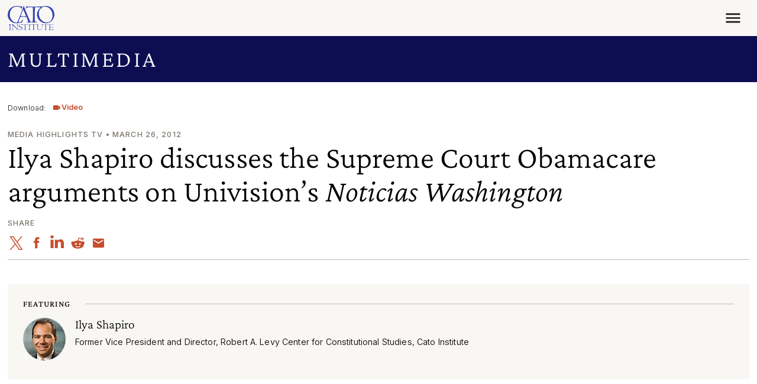

--- FILE ---
content_type: text/plain
request_url: https://www.google-analytics.com/j/collect?v=1&_v=j102&a=691033673&t=pageview&_s=1&dl=https%3A%2F%2Fwww.cato.org%2Fmultimedia%2Fmedia-highlights-tv%2Filya-shapiro-discusses-supreme-court-obamacare-arguments-0&ul=en-us%40posix&dt=Ilya%20Shapiro%20discusses%20the%20Supreme%20Court%20Obamacare%20arguments%20on%20Univision%27s%20Noticias%20Washington%20%7C%20Cato%20Institute&sr=1280x720&vp=1280x720&_u=YADAAEABAAAAACAAI~&jid=1021267522&gjid=1011390941&cid=247585485.1768965505&tid=UA-1677831-1&_gid=872635551.1768965506&_r=1&_slc=1&gtm=45He61g1n81KKL3BCRv810972178za200zd810972178&gcd=13l3l3l3l1l1&dma=0&tag_exp=103116026~103200004~104527906~104528501~104684208~104684211~105391253~115938465~115938469~116682877~117041587&z=1368822320
body_size: -449
content:
2,cG-9YNZBRM7DW

--- FILE ---
content_type: application/javascript
request_url: https://www.cato.org/_Incapsula_Resource?SWJIYLWA=719d34d31c8e3a6e6fffd425f7e032f3&ns=3&cb=1981985354
body_size: 20008
content:
var _0xfba4=['\x77\x37\x6c\x49\x77\x70\x38\x3d','\x77\x37\x72\x44\x72\x30\x63\x3d','\x64\x63\x4f\x4b\x77\x37\x44\x44\x6d\x73\x4f\x54\x77\x72\x78\x62\x77\x37\x51\x55\x77\x35\x6b\x3d','\x77\x35\x6a\x44\x6e\x73\x4f\x2f\x55\x38\x4b\x53\x44\x51\x3d\x3d','\x77\x34\x55\x77\x77\x72\x41\x3d','\x4e\x38\x4f\x4e\x77\x34\x4c\x44\x67\x78\x6f\x39','\x47\x38\x4f\x35\x41\x41\x3d\x3d','\x4d\x58\x4c\x44\x6d\x77\x3d\x3d','\x4a\x6e\x6b\x6e\x42\x63\x4f\x6d\x62\x51\x3d\x3d','\x77\x34\x78\x47\x77\x35\x63\x3d','\x77\x36\x68\x68\x77\x37\x6a\x43\x74\x4d\x4f\x70\x54\x77\x3d\x3d','\x77\x34\x41\x4b\x77\x37\x45\x3d','\x77\x71\x76\x44\x74\x63\x4f\x6f','\x61\x53\x68\x6f\x77\x34\x56\x4f\x66\x38\x4b\x51\x52\x73\x4b\x41\x77\x72\x49\x3d','\x43\x4d\x4f\x72\x77\x37\x67\x3d','\x44\x73\x4f\x55\x77\x35\x45\x3d','\x47\x6a\x31\x55','\x77\x35\x70\x62\x77\x35\x41\x3d','\x4c\x73\x4f\x57\x4b\x67\x3d\x3d','\x77\x72\x4c\x43\x76\x38\x4b\x66\x77\x36\x76\x43\x73\x51\x34\x56\x77\x34\x52\x62\x77\x70\x6a\x43\x72\x79\x6b\x4f\x53\x7a\x6a\x43\x69\x63\x4f\x2f\x48\x47\x6a\x43\x73\x63\x4b\x51\x77\x37\x6a\x43\x6b\x58\x37\x44\x6e\x79\x33\x44\x75\x77\x7a\x43\x74\x73\x4f\x59\x59\x57\x54\x44\x72\x43\x66\x43\x6b\x33\x66\x43\x75\x4d\x4b\x31\x77\x6f\x4c\x43\x6d\x38\x4b\x74\x77\x37\x41\x5a\x66\x73\x4b\x35\x77\x6f\x33\x43\x69\x63\x4f\x32\x50\x4d\x4b\x70\x61\x73\x4f\x30\x61\x30\x34\x48\x46\x38\x4b\x42\x48\x69\x66\x43\x6c\x6c\x4d\x62\x77\x70\x55\x62','\x77\x70\x4c\x43\x71\x63\x4b\x64','\x52\x73\x4b\x77\x4d\x41\x3d\x3d','\x62\x73\x4f\x47\x77\x6f\x52\x75\x42\x58\x6f\x4c\x43\x38\x4f\x6e\x77\x34\x50\x43\x76\x51\x3d\x3d','\x4c\x73\x4f\x4b\x77\x35\x6c\x37\x52\x41\x3d\x3d','\x50\x55\x74\x36','\x77\x36\x63\x46\x77\x70\x46\x52\x49\x57\x30\x3d','\x49\x63\x4f\x44\x43\x38\x4f\x4a\x4d\x4d\x4b\x2b\x77\x6f\x70\x66\x46\x73\x4b\x66\x61\x31\x50\x43\x74\x48\x6f\x3d','\x77\x37\x6e\x43\x71\x38\x4b\x58','\x51\x63\x4f\x79\x59\x4d\x4b\x32\x4e\x4d\x4b\x50','\x77\x37\x62\x44\x71\x56\x34\x35\x4d\x48\x49\x3d','\x4a\x69\x33\x44\x72\x77\x34\x52\x77\x35\x33\x43\x6f\x41\x3d\x3d','\x77\x36\x34\x30\x77\x6f\x62\x43\x69\x6d\x7a\x44\x69\x77\x3d\x3d','\x77\x71\x64\x61\x77\x71\x78\x76\x77\x35\x42\x4b\x77\x70\x77\x3d','\x77\x6f\x56\x57\x49\x4d\x4b\x4f\x4d\x4d\x4f\x4a','\x50\x43\x6f\x6d\x77\x71\x59\x3d','\x4d\x4d\x4f\x79\x52\x63\x4b\x41\x58\x41\x4d\x3d','\x77\x34\x70\x37\x77\x36\x76\x43\x70\x38\x4f\x52','\x64\x63\x4f\x4e\x77\x37\x37\x44\x67\x38\x4f\x35\x77\x72\x59\x3d','\x77\x36\x41\x55\x77\x37\x6e\x44\x6a\x38\x4b\x61','\x77\x6f\x37\x44\x6c\x55\x70\x69\x77\x35\x41\x58\x48\x7a\x2f\x43\x68\x79\x54\x43\x76\x73\x4b\x65\x77\x34\x64\x6c\x77\x72\x50\x43\x6f\x38\x4f\x53\x63\x4d\x4b\x58\x77\x70\x37\x43\x71\x69\x37\x43\x69\x73\x4f\x43\x77\x36\x67\x46\x52\x31\x51\x77\x77\x34\x68\x75\x66\x73\x4b\x59\x51\x73\x4f\x65\x77\x36\x37\x44\x67\x48\x54\x44\x6f\x73\x4f\x6b\x77\x70\x72\x44\x6a\x79\x4d\x50\x65\x46\x77\x3d','\x44\x31\x46\x48\x77\x70\x49\x6f','\x77\x37\x76\x43\x76\x55\x6b\x3d','\x56\x55\x46\x2f\x48\x4d\x4f\x6a\x77\x36\x30\x3d','\x4a\x38\x4f\x6f\x4e\x41\x3d\x3d','\x77\x35\x39\x2f\x77\x35\x4d\x3d','\x77\x72\x30\x39\x77\x72\x63\x6b\x77\x36\x50\x43\x6c\x63\x4f\x71\x59\x67\x55\x61\x55\x63\x4b\x5a\x77\x72\x4d\x2b\x4c\x73\x4b\x4d\x77\x71\x6a\x44\x72\x63\x4f\x2b\x4b\x4d\x4f\x68\x4f\x38\x4b\x72\x77\x37\x58\x44\x71\x68\x38\x2f\x77\x6f\x39\x33\x77\x37\x56\x43\x77\x37\x7a\x43\x73\x4d\x4f\x67\x55\x73\x4b\x53\x77\x35\x50\x43\x76\x63\x4b\x71\x47\x77\x3d\x3d','\x63\x58\x4a\x46\x48\x38\x4b\x57','\x56\x54\x78\x30\x77\x37\x56\x35\x55\x41\x3d\x3d','\x58\x73\x4b\x61\x4a\x67\x3d\x3d','\x77\x36\x30\x30\x77\x70\x66\x43\x6b\x51\x3d\x3d','\x77\x37\x63\x54\x77\x70\x59\x3d','\x65\x68\x52\x78','\x49\x51\x62\x44\x6a\x51\x3d\x3d','\x57\x4d\x4f\x45\x45\x63\x4f\x6f\x63\x63\x4b\x46','\x5a\x63\x4f\x52\x77\x35\x77\x3d','\x77\x36\x38\x55\x77\x71\x4e\x75\x42\x4d\x4b\x77\x77\x35\x6e\x43\x6d\x4d\x4f\x65\x77\x70\x34\x3d','\x4c\x73\x4b\x79\x47\x4d\x4f\x6e\x47\x38\x4f\x47\x65\x68\x59\x6e\x56\x67\x3d\x3d','\x53\x52\x64\x71','\x77\x36\x54\x43\x72\x4d\x4b\x4b\x77\x37\x30\x4c\x49\x67\x3d\x3d','\x77\x36\x41\x66\x77\x70\x64\x44\x77\x6f\x66\x43\x70\x56\x7a\x43\x6e\x67\x3d\x3d','\x77\x36\x78\x56\x4f\x51\x3d\x3d','\x41\x46\x6a\x44\x6f\x68\x4a\x61\x46\x38\x4b\x4c\x77\x72\x49\x3d','\x77\x6f\x64\x32\x43\x41\x3d\x3d','\x77\x70\x52\x62\x77\x71\x30\x3d','\x77\x70\x4a\x2f\x77\x34\x77\x3d','\x41\x44\x39\x67','\x50\x73\x4b\x70\x4e\x41\x3d\x3d','\x77\x34\x4d\x2b\x77\x6f\x34\x3d','\x77\x6f\x73\x4e\x77\x6f\x38\x3d','\x51\x58\x4e\x6e','\x77\x37\x7a\x44\x70\x6b\x38\x3d','\x77\x35\x7a\x44\x6e\x6d\x6f\x3d','\x77\x37\x6e\x43\x6e\x57\x45\x57\x77\x72\x4d\x50','\x55\x38\x4b\x76\x54\x38\x4b\x30\x77\x36\x41\x71','\x77\x70\x6b\x45\x77\x70\x39\x7a\x50\x47\x37\x43\x70\x38\x4b\x39','\x63\x4d\x4f\x6b\x46\x67\x3d\x3d','\x77\x34\x31\x77\x77\x35\x66\x43\x6a\x32\x37\x43\x6a\x73\x4b\x71\x65\x4d\x4b\x79\x77\x71\x56\x6c\x42\x56\x4c\x44\x6e\x4d\x4f\x43\x4f\x77\x48\x44\x6f\x73\x4b\x70\x4f\x4d\x4f\x54\x77\x35\x54\x43\x72\x4d\x4f\x39\x77\x70\x5a\x75\x77\x70\x31\x79\x77\x72\x62\x44\x74\x38\x4b\x46\x77\x37\x58\x43\x6f\x78\x72\x43\x6c\x6e\x72\x44\x68\x31\x73\x49\x65\x67\x3d\x3d','\x77\x37\x6a\x43\x70\x73\x4b\x55','\x66\x63\x4b\x2b\x46\x38\x4b\x31','\x43\x7a\x31\x74','\x77\x70\x44\x43\x6c\x63\x4b\x39\x77\x35\x33\x43\x74\x79\x63\x32\x77\x36\x6c\x54\x77\x71\x59\x3d','\x58\x38\x4b\x30\x43\x77\x3d\x3d','\x77\x34\x4c\x43\x67\x63\x4f\x70\x77\x35\x50\x44\x67\x44\x52\x6b\x77\x37\x41\x6c\x77\x71\x37\x44\x6e\x42\x6c\x77\x65\x55\x58\x43\x70\x63\x4b\x65','\x58\x73\x4f\x6e\x59\x73\x4b\x34\x4e\x41\x3d\x3d','\x43\x51\x4a\x39\x42\x73\x4f\x46\x50\x51\x3d\x3d','\x77\x35\x37\x43\x6f\x38\x4b\x6e','\x62\x30\x35\x53','\x62\x4d\x4f\x6a\x58\x41\x3d\x3d','\x77\x37\x55\x55\x77\x72\x68\x72\x77\x35\x78\x74\x77\x34\x66\x44\x68\x77\x3d\x3d','\x58\x73\x4b\x4c\x77\x34\x44\x44\x6f\x77\x3d\x3d','\x77\x71\x44\x44\x6f\x38\x4b\x6c\x77\x72\x58\x44\x70\x38\x4f\x43\x77\x34\x41\x3d','\x53\x73\x4b\x6f\x77\x36\x49\x3d','\x66\x63\x4b\x50\x77\x34\x44\x44\x6b\x6c\x45\x38\x54\x67\x3d\x3d','\x65\x4d\x4b\x74\x77\x37\x59\x3d','\x52\x73\x4f\x67\x77\x34\x63\x3d','\x77\x70\x4d\x41\x77\x34\x70\x5a\x77\x34\x33\x43\x70\x73\x4f\x6f\x4b\x73\x4b\x78\x43\x41\x3d\x3d','\x77\x36\x4c\x43\x6b\x41\x37\x44\x6a\x38\x4b\x76\x77\x37\x62\x43\x75\x42\x4e\x76\x54\x57\x67\x3d','\x51\x33\x56\x56\x44\x63\x4b\x62\x77\x36\x67\x3d','\x77\x71\x4e\x43\x77\x34\x64\x36\x77\x35\x4e\x2f\x77\x34\x7a\x44\x72\x63\x4f\x5a\x48\x78\x37\x44\x75\x63\x4f\x56\x5a\x6b\x56\x46\x44\x63\x4f\x72\x77\x36\x6e\x43\x67\x73\x4b\x6e\x58\x47\x59\x54\x77\x35\x74\x4a\x49\x7a\x44\x43\x68\x38\x4b\x78\x61\x78\x6e\x43\x6c\x45\x48\x43\x6a\x4d\x4f\x6e\x58\x63\x4b\x43\x58\x33\x41\x3d','\x77\x35\x6a\x43\x69\x38\x4b\x79','\x53\x6c\x46\x7a\x43\x4d\x4f\x6a\x77\x37\x63\x3d','\x47\x63\x4f\x37\x77\x36\x45\x3d','\x77\x6f\x4c\x44\x73\x73\x4f\x69','\x77\x36\x76\x44\x6d\x73\x4f\x52','\x66\x51\x39\x66','\x4e\x73\x4f\x2f\x77\x35\x34\x3d','\x56\x6d\x78\x43','\x44\x48\x51\x4a','\x50\x6a\x76\x43\x72\x51\x3d\x3d','\x77\x6f\x54\x44\x6e\x73\x4b\x61','\x58\x47\x56\x5a\x47\x63\x4b\x62\x77\x37\x49\x3d','\x77\x37\x41\x56\x77\x71\x4d\x3d','\x59\x73\x4f\x69\x43\x77\x3d\x3d','\x77\x36\x68\x6d\x77\x37\x66\x43\x74\x63\x4f\x63\x53\x63\x4f\x32\x77\x36\x74\x48\x65\x6c\x63\x3d','\x56\x47\x56\x56\x43\x38\x4b\x49\x77\x37\x33\x44\x6f\x38\x4b\x6e','\x54\x73\x4f\x34\x59\x4d\x4b\x69\x4e\x4d\x4b\x56\x58\x31\x33\x43\x6f\x38\x4f\x46\x77\x6f\x49\x3d','\x77\x37\x6b\x6b\x77\x6f\x62\x43\x6a\x48\x2f\x44\x6e\x73\x4f\x2b\x49\x51\x3d\x3d','\x77\x70\x59\x79\x77\x6f\x34\x3d','\x77\x37\x44\x43\x6a\x63\x4b\x4b','\x77\x34\x62\x43\x6a\x33\x41\x3d','\x4d\x52\x2f\x43\x69\x77\x3d\x3d','\x77\x35\x4c\x43\x6e\x6a\x33\x44\x70\x77\x3d\x3d','\x77\x6f\x46\x30\x77\x34\x76\x43\x6f\x38\x4b\x6e\x77\x36\x34\x4c','\x66\x4d\x4f\x45\x43\x67\x3d\x3d','\x45\x73\x4b\x6d\x47\x63\x4b\x37\x77\x71\x55\x6b\x77\x6f\x74\x67\x77\x72\x70\x47\x5a\x47\x48\x44\x6f\x52\x48\x43\x67\x6e\x35\x5a\x4f\x6b\x49\x3d','\x47\x52\x31\x2b\x42\x4d\x4f\x59','\x77\x37\x39\x38\x5a\x38\x4f\x4f\x46\x53\x42\x67\x77\x71\x41\x77\x77\x71\x6f\x66\x52\x54\x6e\x43\x69\x38\x4b\x6d\x64\x73\x4b\x58\x49\x73\x4b\x72\x55\x63\x4b\x4b\x4e\x73\x4f\x61\x59\x79\x54\x43\x73\x63\x4f\x70\x77\x71\x51\x5a\x77\x70\x6a\x44\x73\x73\x4f\x6f\x77\x72\x4e\x55\x53\x54\x66\x43\x6c\x4d\x4f\x48\x4f\x67\x59\x3d','\x77\x72\x46\x51\x77\x35\x4d\x3d','\x77\x72\x41\x6a\x77\x6f\x4d\x66\x77\x70\x78\x74','\x77\x34\x74\x56\x77\x36\x73\x3d','\x77\x70\x56\x6b\x77\x35\x33\x43\x68\x4d\x4b\x36\x77\x37\x45\x3d','\x77\x70\x68\x7a\x77\x6f\x49\x3d','\x77\x35\x42\x48\x77\x71\x6c\x4e\x59\x63\x4f\x7a','\x4c\x33\x34\x76\x47\x51\x3d\x3d','\x4b\x47\x6a\x44\x72\x77\x3d\x3d','\x52\x4d\x4f\x58\x77\x71\x70\x43\x45\x53\x6b\x3d','\x77\x37\x67\x35\x77\x6f\x33\x43\x69\x6d\x7a\x44\x69\x67\x3d\x3d','\x77\x34\x37\x44\x6d\x4d\x4f\x36\x52\x4d\x4b\x31\x45\x42\x6c\x4e\x77\x71\x45\x3d','\x77\x37\x67\x56\x77\x71\x70\x51\x77\x6f\x48\x43\x70\x41\x3d\x3d','\x77\x37\x5a\x78\x77\x70\x67\x3d','\x77\x34\x50\x43\x76\x30\x55\x3d','\x53\x52\x66\x43\x75\x73\x4b\x71\x77\x35\x73\x3d','\x4b\x58\x51\x6f\x45\x4d\x4f\x54\x63\x51\x3d\x3d','\x47\x4d\x4b\x5a\x4b\x67\x3d\x3d','\x47\x51\x54\x44\x67\x51\x3d\x3d','\x77\x71\x42\x6a\x4e\x63\x4f\x55\x45\x48\x49\x3d','\x77\x36\x6e\x44\x75\x56\x49\x74\x4d\x47\x67\x3d','\x77\x34\x2f\x44\x6d\x47\x49\x3d','\x50\x38\x4f\x4b\x77\x37\x4d\x3d','\x63\x69\x58\x44\x71\x67\x63\x61\x77\x37\x63\x3d','\x49\x73\x4f\x45\x77\x34\x2f\x44\x68\x44\x34\x3d','\x77\x36\x35\x4c\x77\x70\x30\x3d','\x45\x52\x42\x5a','\x77\x6f\x62\x43\x6b\x38\x4b\x34\x77\x34\x72\x43\x6b\x69\x45\x38\x77\x36\x6c\x32','\x77\x34\x39\x58\x77\x71\x56\x5a\x59\x63\x4f\x70','\x63\x63\x4f\x47\x48\x41\x3d\x3d','\x77\x37\x67\x4c\x77\x34\x55\x3d','\x63\x6a\x62\x44\x70\x51\x38\x4d\x77\x37\x54\x43\x72\x32\x62\x43\x67\x38\x4b\x45','\x47\x53\x76\x43\x72\x77\x3d\x3d','\x77\x36\x64\x73\x77\x37\x66\x43\x6f\x63\x4f\x63\x55\x77\x3d\x3d','\x77\x34\x51\x70\x77\x35\x63\x3d','\x77\x6f\x64\x6b\x77\x37\x45\x3d','\x77\x37\x4e\x61\x77\x72\x31\x6d\x77\x34\x51\x3d','\x47\x41\x62\x43\x70\x73\x4b\x34\x77\x34\x70\x4e','\x48\x77\x49\x58','\x51\x44\x46\x39','\x46\x38\x4f\x4c\x77\x34\x45\x3d','\x77\x37\x39\x6d\x77\x34\x72\x43\x73\x73\x4f\x61\x55\x73\x4f\x74\x77\x36\x38\x3d','\x77\x34\x48\x43\x69\x73\x4b\x52','\x77\x71\x4a\x69\x77\x34\x63\x3d','\x63\x69\x44\x44\x71\x67\x55\x48\x77\x37\x33\x43\x73\x69\x6a\x43\x67\x38\x4b\x57\x77\x72\x48\x44\x68\x32\x54\x43\x68\x4d\x4f\x6d\x77\x70\x63\x3d','\x77\x36\x41\x5a\x77\x71\x78\x37\x4d\x38\x4b\x33','\x52\x4d\x4f\x6b\x77\x34\x45\x3d','\x4c\x63\x4f\x5a\x4b\x41\x3d\x3d','\x61\x73\x4b\x47\x77\x34\x48\x44\x6f\x56\x45\x2f\x64\x41\x2f\x44\x75\x63\x4f\x4a\x77\x34\x5a\x49\x77\x34\x59\x61\x49\x73\x4f\x66\x4d\x51\x3d\x3d','\x4a\x63\x4b\x74\x54\x73\x4b\x6e\x59\x73\x4f\x63\x5a\x79\x6c\x6f','\x42\x78\x50\x43\x70\x4d\x4b\x32\x77\x34\x6f\x3d','\x4e\x63\x4f\x35\x54\x38\x4b\x43\x55\x43\x51\x65','\x77\x36\x62\x44\x6d\x6d\x39\x43\x53\x4d\x4f\x59','\x77\x34\x4a\x4b\x77\x36\x77\x3d','\x77\x37\x72\x44\x6b\x33\x52\x43\x56\x63\x4f\x65\x61\x38\x4f\x76\x77\x71\x41\x74\x77\x36\x50\x43\x71\x31\x62\x43\x70\x52\x51\x2f\x49\x4d\x4f\x32\x77\x70\x52\x7a\x77\x34\x4e\x6b\x77\x34\x37\x44\x67\x73\x4b\x76\x61\x73\x4f\x79\x77\x70\x49\x4d\x4a\x31\x62\x44\x76\x63\x4b\x71\x77\x70\x76\x44\x76\x43\x73\x3d','\x4d\x63\x4f\x66\x77\x35\x74\x31\x52\x47\x34\x3d','\x77\x34\x52\x46\x77\x34\x46\x47\x77\x34\x6e\x43\x70\x77\x3d\x3d','\x63\x63\x4f\x79\x48\x41\x3d\x3d','\x77\x36\x51\x5a\x77\x70\x6b\x6b\x77\x6f\x30\x6d\x77\x72\x6a\x43\x73\x63\x4f\x76\x48\x67\x67\x3d','\x77\x36\x6b\x67\x77\x35\x73\x3d','\x61\x73\x4b\x47\x77\x34\x48\x44\x6f\x56\x45\x2f\x57\x41\x3d\x3d','\x62\x38\x4f\x72\x48\x38\x4b\x62\x47\x52\x64\x49\x77\x71\x4d\x56','\x45\x73\x4f\x58\x48\x77\x3d\x3d','\x77\x35\x5a\x63\x77\x71\x39\x62\x63\x38\x4f\x6f\x77\x36\x50\x44\x72\x63\x4b\x74','\x77\x36\x37\x43\x6f\x4d\x4b\x49\x77\x37\x38\x52\x4b\x38\x4b\x57\x5a\x63\x4b\x34\x5a\x41\x76\x43\x68\x45\x41\x36\x77\x34\x72\x43\x6f\x77\x6a\x44\x6d\x73\x4f\x4e\x65\x56\x55\x3d','\x77\x6f\x4c\x44\x72\x4d\x4f\x5a','\x77\x37\x76\x43\x75\x63\x4b\x49\x77\x37\x4d\x4c','\x45\x54\x4c\x43\x73\x4d\x4b\x6b\x77\x37\x49\x4d','\x4a\x38\x4f\x56\x77\x34\x2f\x44\x6d\x43\x38\x3d','\x77\x71\x77\x70\x77\x70\x30\x3d','\x64\x4d\x4b\x46\x77\x70\x54\x44\x6f\x30\x41\x6c\x54\x67\x54\x44\x74\x63\x4f\x55\x77\x34\x78\x49','\x77\x70\x6b\x4b\x77\x71\x77\x3d','\x46\x54\x5a\x61\x77\x72\x30\x6e\x77\x37\x6e\x43\x6b\x67\x3d\x3d','\x57\x4d\x4f\x48\x77\x72\x64\x4e','\x57\x47\x56\x4e','\x4f\x43\x4d\x67\x77\x72\x55\x78\x77\x70\x46\x2f','\x77\x72\x74\x61\x77\x71\x78\x76\x77\x34\x35\x73\x77\x70\x54\x43\x6a\x52\x34\x3d','\x77\x37\x45\x6b\x77\x6f\x72\x43\x6e\x6d\x7a\x44\x6b\x51\x3d\x3d','\x66\x43\x39\x73','\x50\x63\x4b\x32\x44\x4d\x4f\x79\x4d\x63\x4f\x48\x51\x52\x59\x65\x56\x69\x73\x71\x77\x6f\x6b\x6e\x43\x78\x76\x43\x72\x4d\x4b\x58\x46\x38\x4f\x68\x77\x6f\x72\x44\x6f\x63\x4b\x6f\x61\x57\x64\x64\x77\x35\x7a\x43\x6e\x73\x4f\x33\x77\x71\x4d\x2b\x77\x37\x37\x44\x75\x32\x34\x3d','\x77\x35\x4e\x65\x77\x72\x35\x5a\x66\x4d\x4f\x76\x77\x37\x34\x3d','\x77\x72\x33\x44\x6a\x4d\x4f\x43\x77\x72\x38\x6e\x63\x73\x4f\x42\x57\x41\x3d\x3d','\x44\x38\x4f\x7a\x44\x63\x4b\x52\x4d\x4d\x4b\x2b\x77\x70\x6f\x3d','\x77\x6f\x4c\x43\x76\x38\x4b\x62','\x77\x34\x78\x31\x4a\x77\x3d\x3d','\x77\x34\x76\x44\x73\x63\x4f\x52','\x51\x47\x78\x43\x47\x63\x4b\x47\x77\x37\x54\x44\x6d\x63\x4b\x77\x77\x72\x64\x48\x77\x72\x54\x44\x75\x56\x31\x53\x77\x71\x37\x44\x74\x47\x6c\x30\x77\x34\x6e\x43\x6d\x69\x63\x3d','\x77\x37\x54\x43\x75\x31\x67\x3d','\x47\x67\x46\x6e\x43\x73\x4f\x46\x4e\x67\x72\x43\x6c\x4d\x4b\x61\x55\x4d\x4b\x49\x57\x63\x4b\x47\x58\x4d\x4f\x73\x77\x72\x62\x44\x76\x38\x4f\x67\x77\x70\x41\x4f\x77\x72\x74\x78\x42\x79\x4e\x54\x77\x34\x73\x3d','\x77\x72\x2f\x44\x6f\x38\x4b\x2f\x77\x6f\x62\x44\x75\x73\x4f\x48','\x55\x63\x4b\x79\x77\x35\x6f\x3d','\x77\x6f\x46\x38\x77\x6f\x4d\x3d','\x5a\x73\x4f\x4f\x77\x36\x54\x44\x6a\x38\x4f\x35\x77\x72\x31\x67\x77\x37\x51\x74\x77\x35\x6b\x4d','\x77\x35\x33\x44\x67\x38\x4f\x77\x51\x73\x4b\x6e\x45\x42\x68\x47','\x77\x35\x50\x44\x6b\x38\x4f\x6b','\x77\x36\x7a\x43\x72\x4d\x4b\x53\x77\x37\x4d\x63\x4c\x38\x4b\x76\x65\x63\x4f\x6f\x61\x41\x3d\x3d','\x77\x34\x72\x43\x6b\x46\x4d\x68\x77\x71\x49\x4d\x53\x53\x33\x44\x67\x77\x3d\x3d','\x77\x71\x2f\x44\x67\x4d\x4f\x64\x77\x71\x34\x3d','\x57\x63\x4f\x32\x62\x4d\x4b\x39\x4a\x63\x4b\x54','\x56\x4d\x4b\x2f\x58\x73\x4b\x7a','\x77\x35\x4c\x43\x6a\x46\x51\x36\x77\x6f\x38\x4f','\x77\x37\x41\x51\x77\x70\x38\x6f\x77\x70\x41\x6e\x77\x70\x63\x3d','\x77\x37\x67\x51\x77\x6f\x49\x6b\x77\x70\x41\x67','\x77\x70\x56\x42\x77\x35\x55\x3d','\x77\x35\x73\x34\x77\x6f\x38\x3d','\x77\x35\x49\x4a\x77\x71\x38\x3d','\x4b\x48\x59\x6f','\x42\x77\x63\x65','\x77\x72\x78\x65\x77\x37\x59\x3d','\x65\x48\x49\x6e\x47\x63\x4f\x4a\x64\x6a\x50\x44\x67\x38\x4b\x71\x65\x7a\x68\x69\x77\x35\x44\x44\x6e\x63\x4f\x57\x77\x34\x30\x3d','\x77\x72\x70\x62\x77\x70\x74\x2b\x77\x35\x70\x73\x77\x70\x54\x43\x6a\x77\x3d\x3d','\x77\x37\x62\x44\x6a\x38\x4f\x49','\x4d\x38\x4f\x62\x77\x34\x4e\x37\x56\x32\x64\x4e\x47\x4d\x4b\x6c','\x77\x70\x41\x66\x77\x72\x44\x43\x6b\x6d\x77\x4c','\x42\x41\x78\x6b\x42\x4d\x4f\x4c\x4f\x53\x48\x43\x6e\x73\x4b\x51\x43\x73\x4f\x44\x58\x38\x4b\x4a\x56\x73\x4f\x74\x77\x71\x73\x3d','\x50\x69\x34\x35\x77\x71\x63\x39','\x77\x72\x68\x52\x77\x71\x5a\x75\x77\x34\x64\x33','\x4d\x57\x62\x44\x69\x77\x35\x4a\x47\x38\x4b\x4a\x77\x72\x34\x34\x61\x38\x4b\x39\x77\x72\x66\x44\x74\x63\x4b\x61\x77\x71\x6e\x44\x73\x51\x67\x3d','\x77\x37\x6f\x64\x77\x71\x35\x70\x49\x67\x3d\x3d','\x48\x73\x4f\x76\x43\x4d\x4b\x34\x4f\x4d\x4b\x39\x77\x6f\x77\x3d','\x77\x37\x4d\x67\x77\x70\x4c\x43\x6b\x48\x2f\x44\x6d\x4d\x4f\x76\x50\x4d\x4b\x4c\x77\x71\x41\x2b\x52\x6c\x48\x44\x71\x4d\x4b\x61\x46\x7a\x54\x43\x67\x38\x4f\x75\x63\x73\x4f\x4c\x77\x36\x58\x44\x6f\x4d\x4f\x37\x77\x70\x78\x6b\x77\x6f\x59\x3d','\x77\x35\x35\x42\x77\x34\x4e\x55\x77\x35\x67\x3d','\x46\x38\x4f\x76\x5a\x77\x3d\x3d','\x4c\x32\x76\x44\x69\x41\x42\x48\x46\x4d\x4b\x4f','\x77\x70\x6b\x43\x77\x72\x66\x43\x68\x6d\x77\x51','\x77\x36\x62\x43\x71\x4d\x4b\x53\x77\x37\x4d\x59\x4b\x38\x4b\x50\x62\x38\x4f\x71\x49\x77\x6a\x44\x69\x46\x51\x67\x77\x34\x6a\x43\x71\x52\x7a\x44\x6e\x67\x3d\x3d','\x4d\x33\x41\x71\x41\x73\x4f\x43','\x44\x38\x4f\x7a\x47\x63\x4b\x43\x50\x38\x4b\x2f\x77\x70\x74\x54','\x77\x34\x31\x54\x77\x72\x31\x58\x63\x73\x4f\x67\x77\x37\x6e\x44\x70\x38\x4b\x37\x46\x4d\x4f\x45\x77\x71\x62\x44\x6a\x73\x4b\x42\x77\x35\x50\x43\x71\x73\x4b\x34\x66\x38\x4b\x37','\x77\x70\x42\x77\x77\x35\x50\x43\x67\x73\x4b\x72','\x56\x38\x4b\x2f\x54\x38\x4b\x6a\x77\x36\x59\x78\x77\x34\x70\x35\x77\x37\x67\x3d','\x77\x72\x35\x59\x77\x72\x31\x74\x77\x34\x46\x72\x77\x71\x58\x43\x6a\x51\x49\x76\x77\x72\x44\x43\x6b\x47\x55\x59\x77\x71\x56\x2b\x43\x41\x3d\x3d','\x50\x73\x4f\x38\x44\x4d\x4b\x66\x4c\x38\x4b\x31\x77\x72\x46\x78\x42\x4d\x4b\x71\x66\x56\x58\x43\x73\x77\x3d\x3d','\x77\x37\x45\x4e\x77\x6f\x55\x77\x77\x70\x41\x37','\x4f\x73\x4b\x2f\x47\x38\x4f\x2b\x4d\x63\x4f\x64\x53\x79\x45\x71','\x77\x72\x62\x44\x76\x73\x4b\x34\x77\x70\x4c\x44\x75\x73\x4f\x63','\x61\x38\x4f\x52\x46\x38\x4f\x75\x61\x38\x4b\x5a\x77\x70\x77\x73','\x77\x37\x50\x43\x68\x79\x44\x44\x73\x63\x4b\x50\x77\x35\x59\x3d','\x77\x72\x44\x44\x70\x38\x4b\x39\x77\x6f\x33\x44\x6e\x73\x4f\x48\x77\x34\x52\x56\x55\x67\x45\x41','\x47\x73\x4f\x6e\x45\x63\x4b\x46\x4c\x63\x4b\x6a','\x77\x72\x44\x44\x72\x73\x4b\x6a\x77\x6f\x37\x44\x6f\x38\x4f\x4b','\x63\x38\x4f\x61\x77\x37\x6a\x44\x6d\x38\x4f\x6b\x77\x71\x41\x3d','\x50\x48\x41\x6f\x45\x38\x4f\x43\x59\x51\x3d\x3d','\x56\x58\x68\x65\x44\x63\x4b\x62\x77\x36\x6b\x3d','\x77\x72\x4d\x32\x77\x6f\x67\x4b\x77\x6f\x6b\x3d','\x4b\x4d\x4b\x69\x45\x4d\x4f\x6d\x4c\x4d\x4f\x61','\x77\x70\x6f\x58\x77\x71\x73\x3d','\x54\x63\x4f\x4b\x77\x71\x31\x57\x45\x54\x49\x3d','\x77\x37\x6e\x44\x6e\x6d\x64\x45\x54\x73\x4f\x5a','\x47\x53\x42\x58\x77\x71\x73\x72\x77\x34\x55\x3d','\x65\x38\x4b\x64\x77\x35\x48\x44\x74\x56\x63\x38\x51\x68\x2f\x44\x72\x41\x3d\x3d','\x77\x36\x30\x30\x77\x6f\x4c\x43\x6e\x33\x48\x44\x6c\x38\x4f\x66\x4e\x73\x4b\x50\x77\x36\x63\x74\x54\x77\x3d\x3d','\x77\x36\x54\x44\x71\x63\x4f\x77\x53\x4d\x4b\x30\x45\x51\x4e\x46\x77\x71\x54\x43\x69\x63\x4f\x39','\x47\x43\x2f\x43\x74\x38\x4b\x77\x77\x37\x49\x58','\x47\x45\x35\x47\x77\x72\x6f\x70\x77\x70\x6f\x42\x54\x45\x64\x65\x65\x4d\x4b\x62\x59\x77\x3d\x3d','\x49\x47\x6b\x76\x42\x4d\x4f\x54\x61\x67\x3d\x3d','\x77\x36\x67\x54\x77\x71\x39\x64\x4d\x73\x4b\x72\x77\x35\x4c\x43\x6b\x4d\x4f\x2b\x77\x70\x34\x31\x77\x36\x31\x72\x57\x38\x4b\x42\x77\x34\x74\x52\x55\x38\x4b\x79\x63\x48\x50\x43\x6b\x63\x4f\x6f','\x62\x7a\x68\x67\x77\x34\x52\x35\x59\x77\x3d\x3d','\x77\x35\x52\x61\x77\x37\x7a\x43\x71\x73\x4f\x4e\x56\x63\x4f\x71\x77\x37\x31\x65\x53\x6d\x78\x70\x77\x70\x58\x44\x68\x53\x6c\x41\x64\x51\x4c\x44\x6f\x30\x6b\x42\x77\x6f\x34\x3d','\x77\x37\x59\x63\x77\x37\x7a\x44\x6c\x63\x4b\x61\x4d\x77\x3d\x3d','\x77\x6f\x4a\x2b\x77\x35\x7a\x43\x67\x73\x4b\x6a\x77\x36\x59\x41\x42\x7a\x49\x54\x77\x35\x54\x43\x6d\x38\x4b\x55\x52\x42\x39\x38\x51\x53\x76\x43\x6d\x73\x4b\x70\x77\x37\x6a\x43\x71\x41\x76\x43\x72\x77\x67\x79\x77\x37\x39\x2f\x49\x56\x77\x3d','\x45\x42\x7a\x44\x76\x41\x34\x4c\x77\x37\x62\x43\x74\x47\x48\x43\x6b\x4d\x4b\x46\x77\x71\x4c\x44\x74\x47\x4c\x43\x68\x73\x4f\x67\x77\x70\x74\x4b\x77\x34\x7a\x43\x76\x6a\x62\x44\x6a\x67\x3d\x3d','\x47\x44\x64\x64\x77\x71\x30\x79\x77\x35\x50\x43\x6d\x69\x68\x31\x4c\x4d\x4f\x58\x41\x47\x59\x57\x77\x34\x6c\x47\x54\x38\x4f\x33\x4e\x33\x78\x67\x41\x7a\x64\x30\x66\x63\x4b\x77\x77\x36\x44\x43\x6b\x77\x35\x48\x77\x71\x6a\x43\x72\x4d\x4b\x6c\x4b\x73\x4b\x4f\x77\x36\x74\x37','\x77\x36\x2f\x44\x68\x32\x68\x57\x53\x4d\x4f\x44','\x77\x71\x39\x71\x77\x37\x33\x43\x70\x63\x4f\x33\x57\x73\x4f\x77\x77\x36\x78\x5a\x63\x30\x6c\x4d\x77\x71\x50\x44\x72\x77\x39\x4b\x5a\x67\x76\x44\x75\x56\x73\x48\x77\x71\x5a\x38\x77\x36\x46\x32\x47\x31\x56\x4f','\x55\x4d\x4b\x6f\x51\x73\x4b\x6b\x77\x37\x45\x72\x77\x34\x38\x79\x77\x37\x78\x66\x49\x32\x37\x43\x76\x67\x4c\x44\x6e\x77\x3d\x3d','\x4f\x6e\x2f\x44\x6c\x42\x52\x61\x43\x51\x3d\x3d','\x4f\x38\x4b\x2f\x43\x38\x4f\x6d\x4d\x63\x4f\x47\x63\x41\x3d\x3d','\x77\x37\x4d\x63\x77\x71\x74\x56\x77\x70\x54\x43\x6f\x42\x7a\x43\x69\x33\x37\x43\x74\x6d\x7a\x43\x67\x4d\x4f\x6d\x77\x71\x45\x3d','\x50\x53\x62\x44\x75\x68\x34\x41\x77\x36\x44\x43\x6f\x77\x3d\x3d','\x77\x37\x4d\x5a\x77\x6f\x4d\x68\x77\x6f\x55\x6b\x77\x34\x6e\x43\x70\x4d\x4f\x6c\x42\x56\x62\x43\x73\x38\x4f\x51\x51\x41\x3d\x3d','\x77\x37\x58\x44\x72\x6c\x4d\x70\x49\x58\x4e\x57','\x77\x6f\x54\x44\x6f\x38\x4b\x7a\x77\x71\x44\x44\x76\x63\x4f\x63\x77\x34\x42\x57\x52\x41\x49\x55','\x4c\x54\x63\x38\x77\x71\x45\x73\x77\x6f\x77\x3d','\x77\x6f\x63\x43\x77\x71\x6a\x43\x6c\x48\x45\x4b\x5a\x73\x4b\x68\x77\x34\x68\x65\x4c\x78\x73\x56','\x47\x56\x6c\x43\x77\x6f\x67\x6f\x77\x70\x30\x3d','\x4a\x4d\x4f\x54\x52\x51\x3d\x3d','\x77\x34\x52\x65\x77\x71\x52\x63\x64\x4d\x4f\x74\x77\x35\x6e\x44\x6f\x4d\x4b\x67\x53\x63\x4b\x4f\x77\x37\x37\x44\x69\x38\x4b\x4a\x77\x34\x37\x43\x6f\x63\x4b\x76\x64\x67\x3d\x3d','\x77\x34\x4d\x42\x77\x70\x70\x68\x50\x41\x3d\x3d','\x48\x38\x4f\x64\x77\x36\x38\x3d','\x77\x36\x4c\x43\x6b\x57\x45\x56\x77\x71\x67\x51\x66\x38\x4f\x4e\x77\x37\x30\x67\x77\x71\x7a\x43\x73\x30\x4c\x44\x76\x6a\x34\x2f\x77\x71\x30\x3d','\x43\x6b\x42\x48\x77\x6f\x34\x35','\x54\x55\x74\x43\x44\x38\x4f\x6c\x77\x36\x77\x75\x77\x35\x73\x3d','\x54\x73\x4b\x37\x57\x38\x4b\x75\x77\x37\x4d\x35\x77\x34\x68\x7a\x77\x37\x67\x55\x4d\x6d\x33\x43\x6f\x69\x37\x44\x6e\x57\x4d\x54\x4e\x51\x3d\x3d','\x77\x37\x44\x43\x67\x47\x59\x43\x77\x72\x4d\x55','\x77\x36\x6e\x44\x6a\x33\x52\x6d\x55\x4d\x4f\x52\x52\x38\x4f\x35','\x56\x30\x56\x6e\x45\x73\x4f\x77\x77\x36\x51\x30\x77\x35\x4e\x4c\x4b\x55\x6e\x44\x76\x79\x62\x44\x72\x51\x59\x3d','\x63\x73\x4b\x70\x46\x38\x4b\x6f\x49\x73\x4f\x54','\x42\x52\x35\x78\x48\x63\x4f\x5a','\x77\x71\x42\x56\x77\x72\x35\x6a\x77\x34\x39\x6b\x77\x6f\x37\x43\x68\x77\x68\x31\x77\x72\x62\x43\x6b\x58\x38\x66\x77\x71\x39\x7a\x44\x33\x44\x44\x6a\x38\x4f\x6f','\x54\x73\x4f\x34\x59\x4d\x4b\x2f\x4a\x63\x4b\x45\x58\x6c\x66\x43\x75\x4d\x4f\x45','\x42\x41\x78\x6b\x42\x4d\x4f\x4c\x4f\x53\x48\x43\x6e\x73\x4b\x51\x43\x73\x4f\x5a\x57\x38\x4b\x4a\x56\x63\x4f\x33\x77\x72\x6a\x44\x72\x4d\x4b\x6c\x77\x34\x68\x46\x77\x37\x31\x65\x56\x51\x3d\x3d','\x77\x36\x55\x46\x77\x37\x6e\x44\x6b\x38\x4b\x4c','\x77\x71\x78\x58\x50\x51\x3d\x3d','\x77\x37\x72\x43\x6e\x69\x66\x44\x70\x63\x4b\x4f\x77\x34\x54\x43\x71\x77\x51\x3d','\x45\x47\x58\x44\x6c\x77\x4a\x4e\x44\x73\x4f\x54\x77\x72\x6f\x76\x50\x4d\x4b\x76\x77\x36\x2f\x44\x73\x73\x4b\x39\x77\x71\x62\x44\x75\x41\x4a\x4f\x77\x35\x33\x43\x68\x78\x35\x64\x77\x35\x7a\x43\x6f\x54\x31\x44','\x77\x34\x33\x44\x6c\x38\x4f\x79\x56\x4d\x4b\x32','\x77\x35\x58\x44\x67\x38\x4f\x7a\x51\x38\x4b\x32\x43\x7a\x59\x3d','\x77\x36\x42\x73\x77\x36\x44\x43\x74\x51\x3d\x3d','\x77\x37\x4d\x30\x77\x6f\x6e\x43\x6d\x33\x33\x44\x69\x38\x4f\x61','\x77\x37\x78\x67\x77\x37\x66\x43\x6f\x73\x4f\x48\x54\x4d\x4b\x74\x77\x36\x64\x47\x59\x55\x42\x66\x77\x6f\x66\x44\x73\x78\x39\x52\x66\x6c\x44\x43\x72\x42\x30\x3d','\x59\x63\x4b\x77\x45\x73\x4b\x75\x4d\x77\x3d\x3d','\x77\x72\x54\x44\x6c\x73\x4f\x71','\x77\x37\x49\x30\x77\x70\x44\x43\x6e\x47\x72\x44\x72\x73\x4f\x79\x4e\x38\x4b\x4e\x77\x36\x59\x3d','\x77\x71\x7a\x44\x6a\x4d\x4f\x41\x77\x72\x34\x6d\x5a\x4d\x4b\x43\x55\x6b\x64\x6f\x4c\x73\x4b\x4b\x77\x35\x6a\x44\x6a\x63\x4f\x69\x77\x71\x44\x44\x6b\x58\x37\x43\x6d\x73\x4b\x4f\x77\x72\x73\x3d','\x77\x35\x56\x54\x77\x71\x64\x4c\x63\x41\x3d\x3d','\x64\x38\x4f\x56\x48\x51\x3d\x3d','\x77\x70\x6f\x53\x77\x71\x33\x43\x68\x47\x6f\x77\x5a\x73\x4f\x67\x77\x6f\x68\x51\x4b\x41\x3d\x3d','\x4d\x6e\x67\x6f\x45\x38\x4f\x49\x62\x6d\x6e\x43\x74\x4d\x4b\x71\x62\x78\x35\x43\x77\x37\x66\x44\x6d\x63\x4f\x4d\x77\x34\x77\x75\x49\x33\x6b\x76\x77\x37\x68\x39\x77\x6f\x2f\x43\x6a\x51\x72\x43\x76\x4d\x4b\x52\x77\x35\x45\x3d','\x77\x34\x31\x59\x77\x34\x5a\x53\x77\x34\x6e\x43\x76\x41\x3d\x3d','\x77\x37\x39\x46\x77\x34\x31\x6d\x77\x37\x48\x43\x6e\x63\x4f\x2f\x49\x63\x4b\x6d\x55\x4d\x4f\x52\x77\x71\x50\x44\x68\x58\x4e\x49\x4d\x53\x56\x4c\x4c\x63\x4f\x69\x77\x6f\x38\x3d','\x54\x6a\x42\x30\x77\x37\x5a\x69\x54\x33\x52\x54\x4b\x4d\x4f\x70\x77\x35\x4a\x56\x77\x37\x4d\x41\x77\x71\x41\x4a\x4f\x63\x4b\x49\x77\x72\x7a\x43\x72\x46\x6b\x54\x77\x34\x6b\x74\x77\x34\x72\x44\x73\x4d\x4f\x68\x64\x78\x4d\x3d','\x58\x73\x4f\x54\x77\x71\x68\x51\x41\x41\x3d\x3d','\x77\x37\x58\x43\x6b\x43\x66\x44\x73\x63\x4b\x50\x77\x35\x66\x43\x75\x51\x4a\x79\x54\x48\x30\x3d','\x77\x71\x67\x70\x77\x72\x34\x4d\x77\x70\x70\x73\x77\x35\x62\x44\x70\x41\x3d\x3d','\x77\x35\x38\x75\x77\x6f\x76\x43\x6c\x58\x33\x44\x6d\x4d\x4f\x31\x65\x38\x4b\x4e\x77\x37\x63\x2b\x54\x30\x76\x44\x71\x63\x4f\x54\x43\x54\x58\x44\x67\x73\x4f\x68\x63\x73\x4f\x57\x77\x37\x48\x43\x74\x4d\x4b\x79\x77\x70\x78\x6b\x77\x70\x5a\x73\x77\x37\x54\x43\x72\x73\x4f\x4b\x77\x71\x6e\x44\x74\x55\x66\x44\x67\x56\x62\x44\x75\x79\x30\x59\x59\x56\x35\x57\x77\x37\x39\x4b\x63\x4d\x4f\x75\x77\x70\x39\x4b\x47\x79\x70\x4f\x4a\x79\x63\x74\x62\x43\x76\x44\x73\x6a\x78\x54\x77\x72\x6a\x43\x76\x31\x41\x68\x77\x70\x44\x44\x6d\x4d\x4b\x44\x77\x37\x64\x38\x52\x48\x49\x44\x48\x57\x6b\x34\x77\x72\x72\x43\x76\x55\x63\x51\x61\x69\x51\x79\x54\x38\x4b\x33\x58\x77\x3d\x3d','\x41\x67\x4c\x43\x70\x4d\x4b\x71\x77\x35\x73\x3d','\x56\x63\x4f\x54\x59\x41\x3d\x3d','\x46\x4d\x4b\x4e\x4e\x51\x3d\x3d','\x77\x36\x45\x65\x77\x71\x42\x53\x77\x70\x50\x43\x70\x56\x7a\x43\x6e\x48\x38\x3d','\x77\x37\x37\x43\x72\x4d\x4b\x57\x77\x36\x6b\x57\x4a\x63\x4b\x56\x63\x77\x3d\x3d','\x77\x37\x31\x73\x77\x36\x76\x43\x74\x63\x4f\x42\x56\x4d\x4f\x74\x77\x37\x73\x3d','\x57\x73\x4f\x4f\x47\x38\x4f\x71','\x55\x4d\x4f\x4f\x48\x4d\x4f\x36\x61\x4d\x4b\x49\x77\x70\x30\x31\x46\x67\x4e\x63\x77\x34\x6a\x43\x6f\x63\x4b\x45\x48\x4d\x4b\x64\x4e\x73\x4f\x57\x77\x70\x52\x45\x77\x70\x49\x3d','\x77\x34\x6e\x43\x67\x6c\x6f\x6d\x77\x6f\x59\x3d','\x77\x36\x37\x44\x6b\x47\x4a\x51\x55\x63\x4f\x56\x57\x73\x4f\x2b\x77\x70\x55\x32\x77\x72\x72\x43\x70\x77\x3d\x3d','\x62\x7a\x5a\x6f\x77\x35\x73\x6a\x5a\x4d\x4b\x62\x63\x4d\x4b\x31\x77\x72\x52\x6f\x77\x36\x64\x4c\x77\x72\x55\x4e\x77\x34\x33\x43\x6d\x4d\x4f\x51\x52\x69\x66\x43\x6f\x45\x38\x3d','\x4b\x63\x4f\x56\x77\x36\x5a\x6d\x51\x6d\x39\x58\x45\x41\x3d\x3d','\x45\x38\x4f\x36\x46\x73\x4b\x52\x4c\x63\x4b\x34','\x45\x7a\x62\x43\x71\x4d\x4b\x71\x77\x36\x45\x46\x57\x38\x4b\x36\x77\x71\x76\x44\x75\x4d\x4f\x57\x44\x30\x39\x59\x4c\x44\x59\x34\x64\x4d\x4f\x4c\x55\x4d\x4b\x70\x46\x79\x62\x43\x6a\x67\x3d\x3d','\x57\x38\x4f\x32\x59\x73\x4b\x6b\x4a\x51\x3d\x3d','\x4e\x38\x4f\x4b\x77\x34\x33\x44\x6e\x7a\x34\x71\x4e\x54\x45\x53\x77\x6f\x59\x3d','\x5a\x4d\x4f\x57\x77\x36\x55\x3d','\x56\x47\x56\x42\x46\x38\x4b\x4d\x77\x37\x2f\x44\x6b\x73\x4b\x73\x77\x72\x39\x57','\x77\x37\x50\x43\x6a\x57\x45\x53\x77\x72\x4d\x4f\x50\x73\x4f\x58','\x50\x43\x44\x44\x75\x51\x34\x4d\x77\x37\x7a\x44\x71\x48\x2f\x43\x6a\x38\x4b\x45\x77\x71\x54\x44\x67\x77\x3d\x3d','\x77\x37\x31\x6f\x77\x37\x58\x43\x73\x38\x4f\x4e','\x77\x36\x6f\x6f\x77\x6f\x44\x43\x6a\x58\x41\x3d','\x5a\x4d\x4b\x79\x44\x4d\x4b\x2b\x4d\x38\x4f\x4f\x65\x6a\x30\x38\x53\x43\x58\x43\x75\x4d\x4b\x64','\x77\x37\x37\x43\x6d\x69\x44\x44\x70\x63\x4b\x54\x77\x35\x45\x3d','\x77\x36\x2f\x44\x6b\x47\x42\x56\x56\x51\x3d\x3d','\x4f\x6d\x6a\x44\x6e\x42\x64\x48\x4a\x63\x4b\x72\x77\x72\x51\x34\x4c\x4d\x4b\x36\x77\x72\x37\x44\x6b\x63\x4b\x38\x77\x71\x48\x44\x72\x77\x3d\x3d','\x77\x6f\x78\x4c\x4a\x38\x4b\x61\x4d\x4d\x4f\x53','\x47\x55\x35\x4b\x77\x6f\x73\x31\x77\x72\x45\x4c\x57\x56\x4a\x6a\x66\x38\x4b\x43\x59\x6c\x6e\x43\x6a\x51\x3d\x3d','\x77\x35\x37\x44\x6a\x73\x4f\x33\x55\x73\x4b\x6e\x43\x67\x3d\x3d','\x44\x77\x4a\x46\x43\x4d\x4f\x4f\x47\x69\x66\x43\x6e\x73\x4b\x56\x56\x38\x4f\x51\x53\x4d\x4b\x6a\x57\x38\x4f\x78\x77\x71\x6e\x44\x71\x73\x4b\x30\x77\x70\x59\x51\x77\x72\x39\x76','\x77\x36\x4d\x63\x77\x6f\x49\x6e\x77\x6f\x73\x2f\x77\x34\x6e\x43\x6e\x4d\x4f\x65\x4c\x6e\x48\x43\x6b\x38\x4f\x74\x62\x45\x35\x2f\x4f\x73\x4b\x50\x77\x6f\x6f\x3d','\x77\x72\x6b\x2b\x77\x6f\x51\x4c\x77\x70\x78\x32','\x59\x4d\x4f\x37\x77\x6f\x42\x68\x49\x41\x2f\x44\x70\x6b\x52\x6b\x47\x57\x6b\x71','\x4b\x33\x41\x77\x48\x73\x4f\x41\x65\x44\x50\x43\x6a\x4d\x4b\x39\x49\x7a\x52\x6e\x77\x34\x6a\x44\x6d\x63\x4f\x32\x77\x35\x45\x37\x4e\x47\x4e\x76\x77\x37\x4e\x62\x77\x6f\x37\x43\x68\x41\x72\x43\x73\x63\x4f\x55\x77\x70\x67\x71','\x77\x36\x49\x55\x77\x6f\x41\x32\x77\x6f\x45\x3d','\x4d\x4d\x4f\x54\x77\x35\x68\x33\x5a\x48\x39\x4a\x45\x73\x4b\x6b','\x77\x6f\x70\x30\x77\x35\x48\x43\x6b\x4d\x4b\x36\x77\x36\x73\x3d','\x77\x6f\x64\x53\x4f\x4d\x4b\x41\x49\x38\x4f\x41\x56\x46\x64\x6d\x57\x51\x6a\x43\x6d\x4d\x4b\x58\x41\x73\x4b\x56\x41\x46\x6e\x43\x74\x73\x4b\x36\x50\x43\x42\x72\x47\x4d\x4f\x79\x77\x71\x6c\x55\x49\x77\x3d\x3d','\x51\x47\x78\x43\x47\x63\x4b\x47\x77\x37\x54\x44\x74\x51\x3d\x3d','\x4f\x4d\x4f\x41\x77\x34\x33\x44\x6c\x69\x38\x68','\x77\x36\x6f\x6f\x77\x6f\x72\x43\x6e\x58\x66\x44\x6a\x73\x4b\x31\x4e\x4d\x4b\x56\x77\x36\x45\x73\x53\x30\x6a\x44\x6d\x38\x4b\x62\x45\x44\x51\x3d','\x77\x35\x72\x43\x6d\x31\x38\x67\x77\x70\x63\x59','\x4d\x38\x4f\x4a\x77\x34\x7a\x44\x6b\x7a\x6f\x6c\x46\x54\x41\x55\x77\x70\x73\x3d','\x4d\x38\x4f\x62\x77\x34\x4e\x37\x56\x32\x64\x4e\x47\x4d\x4b\x6c\x77\x70\x48\x44\x76\x4d\x4f\x71\x58\x63\x4f\x59\x4a\x73\x4f\x76\x4f\x54\x2f\x44\x68\x73\x4f\x6a\x64\x63\x4b\x67\x77\x37\x31\x6f\x77\x36\x6a\x43\x69\x58\x70\x69\x77\x34\x58\x43\x69\x77\x72\x43\x68\x73\x4f\x62\x4e\x38\x4b\x55\x54\x4d\x4b\x42\x77\x6f\x62\x43\x6c\x77\x3d\x3d','\x62\x4d\x4b\x4c\x77\x35\x6a\x44\x73\x31\x30\x3d','\x51\x63\x4f\x53\x47\x73\x4f\x39\x52\x4d\x4b\x4b\x77\x70\x59\x76\x54\x43\x4e\x53\x77\x35\x2f\x43\x74\x51\x3d\x3d','\x77\x6f\x52\x6a\x77\x35\x37\x43\x6d\x63\x4b\x71\x77\x37\x41\x3d','\x53\x73\x4f\x41\x77\x71\x56\x4c\x41\x51\x3d\x3d','\x45\x6b\x42\x64\x77\x70\x49\x37\x77\x6f\x38\x61\x54\x6c\x51\x45\x5a\x4d\x4b\x48\x61\x45\x44\x43\x71\x63\x4b\x4f\x58\x38\x4f\x48\x61\x69\x6b\x64\x52\x51\x67\x72\x4e\x38\x4b\x6e\x56\x73\x4f\x55\x61\x38\x4f\x55\x77\x72\x42\x57\x77\x34\x59\x51\x50\x6d\x6a\x43\x6c\x38\x4f\x38\x54\x51\x3d\x3d','\x77\x71\x58\x44\x70\x38\x4b\x39\x77\x70\x54\x44\x71\x77\x3d\x3d','\x4b\x63\x4f\x6b\x54\x73\x4b\x56\x61\x51\x77\x64\x77\x72\x46\x54\x77\x35\x34\x56\x77\x36\x74\x36','\x64\x4d\x4f\x51\x77\x37\x44\x44\x68\x73\x4f\x30\x77\x71\x41\x3d','\x77\x6f\x52\x6a\x77\x35\x37\x43\x6d\x63\x4b\x71','\x56\x30\x56\x6e\x45\x73\x4f\x77\x77\x36\x51\x30\x77\x35\x4e\x4c\x4b\x56\x50\x44\x76\x79\x44\x44\x72\x7a\x4c\x44\x73\x78\x52\x6a\x53\x48\x2f\x44\x6d\x31\x6c\x4f\x4e\x4d\x4b\x41\x41\x63\x4f\x51\x43\x7a\x7a\x43\x72\x57\x31\x2b\x77\x6f\x68\x73\x46\x67\x7a\x43\x72\x73\x4f\x4c\x77\x36\x55\x3d','\x77\x71\x6b\x31\x77\x6f\x67\x4b\x77\x71\x6c\x69\x77\x35\x33\x44\x72\x53\x45\x37\x55\x73\x4f\x39\x63\x51\x3d\x3d','\x54\x38\x4f\x6c\x62\x38\x4b\x2f\x4a\x4d\x4b\x55','\x77\x35\x63\x53\x77\x70\x64\x36\x50\x51\x3d\x3d','\x45\x6a\x6c\x49\x77\x72\x45\x34\x77\x35\x66\x43\x67\x44\x4d\x70\x4a\x73\x4f\x45\x43\x48\x41\x75\x77\x34\x46\x62\x57\x4d\x4f\x47\x64\x6c\x31\x6f\x45\x7a\x42\x76\x59\x63\x4b\x76\x77\x36\x44\x43\x6a\x31\x68\x68\x77\x70\x62\x43\x68\x38\x4b\x74\x61\x63\x4b\x34\x77\x34\x4e\x69\x77\x71\x78\x54\x77\x37\x6f\x33\x42\x38\x4b\x31\x77\x34\x6e\x43\x75\x51\x4d\x3d','\x4b\x6a\x76\x44\x6f\x68\x67\x64\x77\x36\x45\x3d','\x77\x34\x45\x56\x77\x71\x46\x75\x4b\x4d\x4b\x73\x77\x35\x4c\x43\x6d\x38\x4f\x72\x77\x34\x6f\x5a\x77\x36\x5a\x69\x66\x63\x4f\x4f\x77\x37\x56\x68\x5a\x38\x4f\x39\x54\x48\x50\x43\x67\x63\x4f\x39\x77\x70\x58\x44\x76\x77\x3d\x3d','\x4d\x57\x62\x44\x69\x77\x35\x4a\x47\x38\x4b\x4a\x77\x72\x34\x34\x61\x38\x4b\x2b\x77\x72\x58\x44\x70\x4d\x4b\x69\x77\x71\x30\x3d','\x61\x44\x4a\x6f\x77\x34\x46\x6f','\x4b\x33\x41\x77\x48\x73\x4f\x41\x65\x44\x50\x43\x6a\x4d\x4b\x39\x49\x79\x78\x39\x77\x34\x44\x44\x6a\x73\x4f\x6a\x77\x34\x38\x75\x50\x32\x51\x46\x77\x37\x35\x4b\x77\x6f\x48\x44\x6a\x52\x50\x43\x74\x73\x4b\x4c\x77\x34\x78\x30\x77\x72\x49\x3d','\x66\x7a\x4e\x73\x77\x34\x56\x4d\x64\x38\x4b\x52\x54\x63\x4b\x31\x77\x6f\x4a\x67\x77\x37\x31\x4e','\x77\x37\x34\x4c\x77\x37\x66\x44\x6a\x38\x4b\x43\x4a\x51\x3d\x3d','\x4b\x33\x41\x77\x48\x73\x4f\x41\x65\x44\x50\x43\x6a\x4d\x4b\x39\x49\x79\x78\x39\x77\x34\x44\x44\x6a\x73\x4f\x6a\x77\x34\x38\x75\x50\x32\x51\x46\x77\x37\x35\x4b\x77\x6f\x48\x44\x6a\x51\x37\x43\x74\x63\x4b\x49\x77\x35\x46\x2b\x77\x72\x6a\x44\x70\x73\x4b\x71','\x51\x47\x78\x57\x43\x73\x4b\x4a\x77\x37\x58\x44\x74\x4d\x4b\x34','\x42\x63\x4b\x52\x41\x38\x4b\x34\x65\x63\x4f\x63\x77\x6f\x39\x79\x52\x46\x39\x50\x77\x70\x72\x44\x70\x73\x4b\x56\x54\x63\x4b\x50\x63\x73\x4f\x6e\x77\x34\x4a\x63\x77\x34\x45\x55\x77\x36\x6e\x44\x6f\x73\x4f\x34\x77\x70\x72\x44\x71\x63\x4f\x2b','\x77\x70\x38\x53\x77\x71\x77\x3d','\x4c\x44\x48\x44\x72\x67\x6f\x64\x77\x37\x66\x43\x67\x32\x54\x43\x67\x38\x4b\x4e\x77\x72\x58\x44\x68\x57\x55\x3d','\x77\x72\x72\x44\x71\x38\x4b\x32','\x61\x63\x4b\x59\x77\x35\x63\x3d','\x77\x34\x7a\x43\x6a\x6e\x38\x3d','\x77\x34\x5a\x73\x42\x38\x4b\x48\x4a\x38\x4f\x41\x55\x45\x74\x68\x47\x78\x6e\x43\x71\x38\x4b\x77\x41\x4d\x4b\x50\x41\x56\x2f\x44\x71\x73\x4b\x31\x50\x48\x46\x66\x4f\x38\x4f\x52\x77\x35\x6b\x39\x56\x33\x51\x30\x58\x38\x4f\x6a\x77\x36\x50\x44\x6e\x38\x4f\x50','\x4d\x55\x42\x66\x77\x70\x4d\x3d','\x77\x6f\x48\x43\x6e\x4d\x4b\x79\x77\x34\x76\x43\x6d\x79\x55\x3d','\x4b\x57\x58\x44\x6d\x56\x34\x61\x53\x63\x4f\x4d\x77\x36\x4e\x36\x63\x73\x4b\x2f\x77\x37\x58\x44\x6f\x38\x4b\x77\x77\x37\x72\x43\x72\x41\x77\x50\x77\x34\x4c\x43\x6d\x55\x45\x4a\x77\x35\x54\x44\x73\x69\x38\x66\x54\x57\x42\x59\x54\x63\x4f\x2b\x46\x69\x54\x44\x6e\x4d\x4b\x68\x77\x34\x44\x44\x70\x73\x4f\x38\x77\x36\x6f\x51\x56\x4d\x4f\x43\x53\x38\x4b\x54\x77\x72\x59\x4b\x56\x47\x77\x52\x77\x36\x31\x35\x50\x38\x4b\x6a\x47\x6a\x45\x78\x77\x70\x55\x70\x63\x6d\x72\x43\x76\x78\x48\x44\x69\x4d\x4b\x4c\x45\x77\x3d\x3d','\x77\x36\x62\x44\x6b\x6c\x49\x3d','\x59\x4d\x4b\x30\x4c\x51\x3d\x3d','\x77\x72\x48\x44\x73\x73\x4b\x2b\x77\x6f\x41\x3d','\x48\x79\x50\x43\x73\x63\x4b\x69','\x77\x37\x72\x44\x69\x6e\x4a\x4e','\x77\x36\x62\x43\x6c\x55\x59\x3d','\x77\x34\x2f\x43\x69\x54\x6b\x3d','\x77\x37\x73\x41\x77\x71\x63\x3d','\x52\x42\x6c\x39\x50\x73\x4f\x59\x4b\x6a\x7a\x43\x6e\x38\x4b\x46\x44\x4d\x4b\x63','\x66\x43\x46\x6c\x77\x34\x4a\x6f','\x43\x54\x6a\x43\x6a\x63\x4b\x33\x77\x37\x51\x4e\x51\x63\x4b\x79','\x66\x53\x56\x61','\x77\x36\x62\x44\x6b\x47\x59\x3d','\x77\x36\x6e\x44\x73\x57\x38\x3d','\x4a\x58\x48\x44\x68\x77\x3d\x3d','\x77\x34\x52\x70\x41\x51\x3d\x3d','\x42\x57\x50\x43\x6b\x38\x4b\x4c\x77\x34\x6f\x72\x42\x4d\x4f\x36\x77\x71\x2f\x43\x67\x63\x4f\x52\x42\x6d\x5a\x62\x65\x41\x64\x37\x4b\x73\x4b\x50\x42\x38\x4f\x4f\x44\x79\x4c\x43\x6b\x4d\x4f\x75\x77\x36\x66\x44\x6b\x38\x4f\x32\x50\x51\x73\x56\x77\x37\x48\x44\x6f\x73\x4b\x45\x46\x63\x4b\x72\x77\x36\x38\x42\x77\x70\x33\x43\x75\x51\x3d\x3d','\x4b\x7a\x30\x77\x77\x72\x4d\x73\x77\x70\x70\x4a\x77\x36\x67\x38\x77\x70\x62\x44\x6e\x77\x68\x76','\x51\x63\x4f\x66\x77\x71\x4d\x3d','\x52\x38\x4f\x54\x48\x41\x3d\x3d','\x65\x38\x4f\x36\x77\x36\x72\x44\x6e\x7a\x67\x6f\x4d\x53\x73\x49\x77\x6f\x54\x43\x6a\x6e\x62\x44\x6c\x55\x38\x73\x4f\x55\x6a\x43\x67\x4d\x4b\x31\x77\x6f\x31\x55\x77\x34\x64\x58\x77\x72\x50\x43\x69\x63\x4b\x45\x49\x42\x48\x43\x68\x73\x4b\x7a\x77\x70\x34\x6c\x77\x71\x66\x43\x6b\x67\x3d\x3d','\x4a\x32\x55\x70\x46\x67\x3d\x3d','\x77\x70\x67\x43\x77\x71\x72\x43\x6b\x6e\x6b\x66\x5a\x67\x3d\x3d','\x4a\x43\x41\x79','\x57\x73\x4f\x2b\x59\x4d\x4b\x31\x4c\x38\x4b\x51','\x47\x45\x35\x49\x77\x6f\x34\x78\x77\x6f\x73\x41\x56\x51\x3d\x3d','\x65\x67\x35\x31','\x77\x71\x31\x62\x77\x71\x5a\x35\x77\x34\x64\x70\x77\x70\x38\x3d','\x77\x36\x67\x76\x77\x6f\x44\x43\x6e\x48\x37\x44\x6b\x4d\x4f\x31\x4e\x73\x4b\x64','\x77\x36\x6e\x44\x6b\x47\x39\x57\x55\x38\x4f\x63\x55\x51\x3d\x3d','\x77\x70\x2f\x43\x6b\x73\x4b\x37','\x77\x36\x54\x44\x6e\x6e\x64\x4d\x57\x38\x4f\x52\x51\x4d\x4f\x6c\x77\x71\x6f\x3d','\x77\x36\x35\x6e\x77\x37\x72\x43\x71\x63\x4f\x4d\x58\x73\x4f\x57\x77\x35\x70\x36\x56\x6b\x70\x41\x77\x71\x44\x44\x74\x52\x56\x41\x65\x42\x6b\x3d','\x43\x79\x4c\x44\x76\x77\x34\x3d','\x77\x37\x6f\x6b\x77\x70\x44\x43\x72\x58\x48\x44\x6c\x4d\x4f\x2b','\x63\x6d\x31\x77\x43\x38\x4b\x56\x5a\x58\x66\x43\x6e\x38\x4f\x2b\x63\x57\x31\x79\x77\x70\x44\x44\x67\x4d\x4b\x52','\x53\x69\x6c\x32\x77\x37\x74\x35','\x65\x38\x4b\x30\x45\x4d\x4b\x38\x49\x73\x4f\x49','\x77\x35\x64\x74\x77\x6f\x6e\x43\x69\x38\x4f\x35\x77\x37\x39\x65\x44\x79\x38\x77\x77\x72\x37\x43\x6b\x4d\x4f\x44\x57\x6b\x4e\x79\x48\x41\x3d\x3d','\x77\x71\x38\x32\x77\x6f\x45\x52\x77\x70\x77\x3d','\x4a\x6a\x6f\x7a','\x57\x6b\x78\x77\x43\x63\x4f\x57\x77\x37\x45\x3d','\x77\x37\x31\x59\x77\x37\x45\x3d','\x77\x35\x59\x49\x77\x70\x64\x6d\x47\x47\x6b\x3d','\x4b\x58\x42\x6d','\x63\x38\x4b\x30\x53\x51\x3d\x3d','\x77\x71\x64\x58\x77\x70\x34\x3d','\x77\x36\x50\x43\x71\x57\x63\x3d','\x77\x37\x4a\x54\x77\x37\x73\x3d','\x77\x37\x58\x43\x6c\x79\x6a\x44\x73\x4d\x4b\x36\x77\x35\x45\x3d','\x77\x37\x50\x44\x70\x57\x4d\x3d','\x59\x52\x4a\x34','\x77\x37\x35\x74\x4e\x63\x4f\x4b\x49\x48\x67\x30\x77\x37\x45\x6e\x77\x70\x45\x3d','\x48\x6a\x2f\x43\x76\x38\x4b\x78\x77\x34\x63\x51','\x77\x36\x41\x78\x77\x72\x73\x3d','\x53\x63\x4b\x45\x77\x35\x41\x3d','\x77\x6f\x46\x72\x4b\x77\x3d\x3d'];(function(_0x16f6ce,_0x5d1443){var _0x3650c8=function(_0x40311f){while(--_0x40311f){_0x16f6ce['\x70\x75\x73\x68'](_0x16f6ce['\x73\x68\x69\x66\x74']());}};var _0x3038cd=function(){var _0x58e4fb={'\x64\x61\x74\x61':{'\x6b\x65\x79':'\x63\x6f\x6f\x6b\x69\x65','\x76\x61\x6c\x75\x65':'\x74\x69\x6d\x65\x6f\x75\x74'},'\x73\x65\x74\x43\x6f\x6f\x6b\x69\x65':function(_0x59c183,_0x397631,_0x338394,_0x2da060){_0x2da060=_0x2da060||{};var _0xafa7fa=_0x397631+'\x3d'+_0x338394;var _0x236f7b=0x0;for(var _0x236f7b=0x0,_0x284021=_0x59c183['\x6c\x65\x6e\x67\x74\x68'];_0x236f7b<_0x284021;_0x236f7b++){var _0x93a5e1=_0x59c183[_0x236f7b];_0xafa7fa+='\x3b\x20'+_0x93a5e1;var _0xe79f1b=_0x59c183[_0x93a5e1];_0x59c183['\x70\x75\x73\x68'](_0xe79f1b);_0x284021=_0x59c183['\x6c\x65\x6e\x67\x74\x68'];if(_0xe79f1b!==!![]){_0xafa7fa+='\x3d'+_0xe79f1b;}}_0x2da060['\x63\x6f\x6f\x6b\x69\x65']=_0xafa7fa;},'\x72\x65\x6d\x6f\x76\x65\x43\x6f\x6f\x6b\x69\x65':function(){return'\x64\x65\x76';},'\x67\x65\x74\x43\x6f\x6f\x6b\x69\x65':function(_0x4c8aad,_0x3bf40f){_0x4c8aad=_0x4c8aad||function(_0x2b4f55){return _0x2b4f55;};var _0x27fb0f=_0x4c8aad(new RegExp('\x28\x3f\x3a\x5e\x7c\x3b\x20\x29'+_0x3bf40f['\x72\x65\x70\x6c\x61\x63\x65'](/([.$?*|{}()[]\/+^])/g,'\x24\x31')+'\x3d\x28\x5b\x5e\x3b\x5d\x2a\x29'));var _0x3836f4=function(_0xaf738b,_0x3abb7d){_0xaf738b(++_0x3abb7d);};_0x3836f4(_0x3650c8,_0x5d1443);return _0x27fb0f?decodeURIComponent(_0x27fb0f[0x1]):undefined;}};var _0x1353ce=function(){var _0x54351f=new RegExp('\x5c\x77\x2b\x20\x2a\x5c\x28\x5c\x29\x20\x2a\x7b\x5c\x77\x2b\x20\x2a\x5b\x27\x7c\x22\x5d\x2e\x2b\x5b\x27\x7c\x22\x5d\x3b\x3f\x20\x2a\x7d');return _0x54351f['\x74\x65\x73\x74'](_0x58e4fb['\x72\x65\x6d\x6f\x76\x65\x43\x6f\x6f\x6b\x69\x65']['\x74\x6f\x53\x74\x72\x69\x6e\x67']());};_0x58e4fb['\x75\x70\x64\x61\x74\x65\x43\x6f\x6f\x6b\x69\x65']=_0x1353ce;var _0x53d1b4='';var _0x2dc8e1=_0x58e4fb['\x75\x70\x64\x61\x74\x65\x43\x6f\x6f\x6b\x69\x65']();if(!_0x2dc8e1){_0x58e4fb['\x73\x65\x74\x43\x6f\x6f\x6b\x69\x65'](['\x2a'],'\x63\x6f\x75\x6e\x74\x65\x72',0x1);}else if(_0x2dc8e1){_0x53d1b4=_0x58e4fb['\x67\x65\x74\x43\x6f\x6f\x6b\x69\x65'](null,'\x63\x6f\x75\x6e\x74\x65\x72');}else{_0x58e4fb['\x72\x65\x6d\x6f\x76\x65\x43\x6f\x6f\x6b\x69\x65']();}};_0x3038cd();}(_0xfba4,0x1bb));var _0x4fba=function(_0x16f6ce,_0x5d1443){_0x16f6ce=_0x16f6ce-0x0;var _0x3650c8=_0xfba4[_0x16f6ce];if(_0x4fba['\x69\x6e\x69\x74\x69\x61\x6c\x69\x7a\x65\x64']===undefined){(function(){var _0x52fed4=function(){return this;};var _0x3038cd=_0x52fed4();var _0x58e4fb='\x41\x42\x43\x44\x45\x46\x47\x48\x49\x4a\x4b\x4c\x4d\x4e\x4f\x50\x51\x52\x53\x54\x55\x56\x57\x58\x59\x5a\x61\x62\x63\x64\x65\x66\x67\x68\x69\x6a\x6b\x6c\x6d\x6e\x6f\x70\x71\x72\x73\x74\x75\x76\x77\x78\x79\x7a\x30\x31\x32\x33\x34\x35\x36\x37\x38\x39\x2b\x2f\x3d';_0x3038cd['\x61\x74\x6f\x62']||(_0x3038cd['\x61\x74\x6f\x62']=function(_0x59c183){var _0x397631=String(_0x59c183)['\x72\x65\x70\x6c\x61\x63\x65'](/=+$/,'');for(var _0x338394=0x0,_0x2da060,_0xafa7fa,_0x27333b=0x0,_0x236f7b='';_0xafa7fa=_0x397631['\x63\x68\x61\x72\x41\x74'](_0x27333b++);~_0xafa7fa&&(_0x2da060=_0x338394%0x4?_0x2da060*0x40+_0xafa7fa:_0xafa7fa,_0x338394++%0x4)?_0x236f7b+=String['\x66\x72\x6f\x6d\x43\x68\x61\x72\x43\x6f\x64\x65'](0xff&_0x2da060>>(-0x2*_0x338394&0x6)):0x0){_0xafa7fa=_0x58e4fb['\x69\x6e\x64\x65\x78\x4f\x66'](_0xafa7fa);}return _0x236f7b;});}());var _0x284021=function(_0x93a5e1,_0xe79f1b){var _0x4c8aad=[],_0x3bf40f=0x0,_0x2b4f55,_0x27fb0f='',_0x3836f4='';_0x93a5e1=atob(_0x93a5e1);for(var _0xaf738b=0x0,_0x3abb7d=_0x93a5e1['\x6c\x65\x6e\x67\x74\x68'];_0xaf738b<_0x3abb7d;_0xaf738b++){_0x3836f4+='\x25'+('\x30\x30'+_0x93a5e1['\x63\x68\x61\x72\x43\x6f\x64\x65\x41\x74'](_0xaf738b)['\x74\x6f\x53\x74\x72\x69\x6e\x67'](0x10))['\x73\x6c\x69\x63\x65'](-0x2);}_0x93a5e1=decodeURIComponent(_0x3836f4);for(var _0x1353ce=0x0;_0x1353ce<0x100;_0x1353ce++){_0x4c8aad[_0x1353ce]=_0x1353ce;}for(_0x1353ce=0x0;_0x1353ce<0x100;_0x1353ce++){_0x3bf40f=(_0x3bf40f+_0x4c8aad[_0x1353ce]+_0xe79f1b['\x63\x68\x61\x72\x43\x6f\x64\x65\x41\x74'](_0x1353ce%_0xe79f1b['\x6c\x65\x6e\x67\x74\x68']))%0x100;_0x2b4f55=_0x4c8aad[_0x1353ce];_0x4c8aad[_0x1353ce]=_0x4c8aad[_0x3bf40f];_0x4c8aad[_0x3bf40f]=_0x2b4f55;}_0x1353ce=0x0;_0x3bf40f=0x0;for(var _0x54351f=0x0;_0x54351f<_0x93a5e1['\x6c\x65\x6e\x67\x74\x68'];_0x54351f++){_0x1353ce=(_0x1353ce+0x1)%0x100;_0x3bf40f=(_0x3bf40f+_0x4c8aad[_0x1353ce])%0x100;_0x2b4f55=_0x4c8aad[_0x1353ce];_0x4c8aad[_0x1353ce]=_0x4c8aad[_0x3bf40f];_0x4c8aad[_0x3bf40f]=_0x2b4f55;_0x27fb0f+=String['\x66\x72\x6f\x6d\x43\x68\x61\x72\x43\x6f\x64\x65'](_0x93a5e1['\x63\x68\x61\x72\x43\x6f\x64\x65\x41\x74'](_0x54351f)^_0x4c8aad[(_0x4c8aad[_0x1353ce]+_0x4c8aad[_0x3bf40f])%0x100]);}return _0x27fb0f;};_0x4fba['\x72\x63\x34']=_0x284021;_0x4fba['\x64\x61\x74\x61']={};_0x4fba['\x69\x6e\x69\x74\x69\x61\x6c\x69\x7a\x65\x64']=!![];}var _0x53d1b4=_0x4fba['\x64\x61\x74\x61'][_0x16f6ce];if(_0x53d1b4===undefined){if(_0x4fba['\x6f\x6e\x63\x65']===undefined){var _0x2dc8e1=function(_0x164ace){this['\x72\x63\x34\x42\x79\x74\x65\x73']=_0x164ace;this['\x73\x74\x61\x74\x65\x73']=[0x1,0x0,0x0];this['\x6e\x65\x77\x53\x74\x61\x74\x65']=function(){return'\x6e\x65\x77\x53\x74\x61\x74\x65';};this['\x66\x69\x72\x73\x74\x53\x74\x61\x74\x65']='\x5c\x77\x2b\x20\x2a\x5c\x28\x5c\x29\x20\x2a\x7b\x5c\x77\x2b\x20\x2a';this['\x73\x65\x63\x6f\x6e\x64\x53\x74\x61\x74\x65']='\x5b\x27\x7c\x22\x5d\x2e\x2b\x5b\x27\x7c\x22\x5d\x3b\x3f\x20\x2a\x7d';};_0x2dc8e1['\x70\x72\x6f\x74\x6f\x74\x79\x70\x65']['\x63\x68\x65\x63\x6b\x53\x74\x61\x74\x65']=function(){var _0x1f9876=new RegExp(this['\x66\x69\x72\x73\x74\x53\x74\x61\x74\x65']+this['\x73\x65\x63\x6f\x6e\x64\x53\x74\x61\x74\x65']);return this['\x72\x75\x6e\x53\x74\x61\x74\x65'](_0x1f9876['\x74\x65\x73\x74'](this['\x6e\x65\x77\x53\x74\x61\x74\x65']['\x74\x6f\x53\x74\x72\x69\x6e\x67']())?--this['\x73\x74\x61\x74\x65\x73'][0x1]:--this['\x73\x74\x61\x74\x65\x73'][0x0]);};_0x2dc8e1['\x70\x72\x6f\x74\x6f\x74\x79\x70\x65']['\x72\x75\x6e\x53\x74\x61\x74\x65']=function(_0x39ff28){if(!Boolean(~_0x39ff28)){return _0x39ff28;}return this['\x67\x65\x74\x53\x74\x61\x74\x65'](this['\x72\x63\x34\x42\x79\x74\x65\x73']);};_0x2dc8e1['\x70\x72\x6f\x74\x6f\x74\x79\x70\x65']['\x67\x65\x74\x53\x74\x61\x74\x65']=function(_0x46fdfd){for(var _0x2538ad=0x0,_0x54bd44=this['\x73\x74\x61\x74\x65\x73']['\x6c\x65\x6e\x67\x74\x68'];_0x2538ad<_0x54bd44;_0x2538ad++){this['\x73\x74\x61\x74\x65\x73']['\x70\x75\x73\x68'](Math['\x72\x6f\x75\x6e\x64'](Math['\x72\x61\x6e\x64\x6f\x6d']()));_0x54bd44=this['\x73\x74\x61\x74\x65\x73']['\x6c\x65\x6e\x67\x74\x68'];}return _0x46fdfd(this['\x73\x74\x61\x74\x65\x73'][0x0]);};new _0x2dc8e1(_0x4fba)['\x63\x68\x65\x63\x6b\x53\x74\x61\x74\x65']();_0x4fba['\x6f\x6e\x63\x65']=!![];}_0x3650c8=_0x4fba['\x72\x63\x34'](_0x3650c8,_0x5d1443);_0x4fba['\x64\x61\x74\x61'][_0x16f6ce]=_0x3650c8;}else{_0x3650c8=_0x53d1b4;}return _0x3650c8;};(function(){var _0x14dce5=function(){var _0x16f6ce=!![];return function(_0x5d1443,_0x3650c8){var _0x40311f=_0x16f6ce?function(){if(_0x3650c8){var _0x3c5e01=_0x3650c8['\x61\x70\x70\x6c\x79'](_0x5d1443,arguments);_0x3650c8=null;return _0x3c5e01;}}:function(){};_0x16f6ce=![];return _0x40311f;};}();var _0x55f74a={'\x61\x54\x41':function _0x2173da(_0x481afb,_0xb90ae6){return _0x481afb(_0xb90ae6);},'\x77\x65\x53':function _0xcd1546(_0x3b36fa,_0x417c62){return _0x3b36fa<_0x417c62;},'\x48\x65\x75':function _0x168864(_0x59b48d){return _0x59b48d();},'\x59\x57\x4c':function _0x30f658(_0x11cfbb,_0x444ff6){return _0x11cfbb!==_0x444ff6;},'\x50\x6c\x4f':function _0x5c24b5(_0x13aa1b,_0x1447ea){return _0x13aa1b/_0x1447ea;},'\x77\x4f\x56':function _0xae87d0(_0x3756c5,_0x52022d){return _0x3756c5===_0x52022d;},'\x6b\x45\x6b':function _0x13802a(_0x13504e,_0x4379d7){return _0x13504e%_0x4379d7;},'\x66\x6c\x75':function _0x103190(_0x36763f,_0x1f9a01){return _0x36763f(_0x1f9a01);},'\x78\x44\x6e':function _0x2964a7(_0x457f0d,_0x12cad5){return _0x457f0d(_0x12cad5);},'\x79\x6c\x46':function _0x49304c(_0x29eb05,_0xa35d61){return _0x29eb05>_0xa35d61;},'\x4c\x48\x55':function _0x5d3a18(_0x12a29c,_0x49f398){return _0x12a29c-_0x49f398;},'\x4b\x78\x4c':function _0x521a17(_0x312179,_0x1c2c93){return _0x312179==_0x1c2c93;},'\x45\x64\x73':function _0x39b1e1(_0x3f5f39,_0x4df033){return _0x3f5f39==_0x4df033;},'\x6f\x73\x44':function _0x53180a(_0x3281f9,_0x51d130){return _0x3281f9==_0x51d130;},'\x43\x74\x62':function _0x17e52f(_0x2d7721,_0x12c067){return _0x2d7721==_0x12c067;},'\x43\x57\x6f':function _0x3beb06(_0x284d12,_0x153fdc){return _0x284d12!==_0x153fdc;},'\x6a\x75\x75':function _0x16be2c(_0x150819){return _0x150819();},'\x59\x76\x70':function _0x57059f(_0x2dfa0c,_0x5dcc24){return _0x2dfa0c+_0x5dcc24;},'\x6c\x6d\x53':function _0x151d12(_0x133322,_0x2a1886){return _0x133322(_0x2a1886);},'\x6f\x75\x4b':function _0x25476a(_0x847598,_0x12c9f7){return _0x847598+_0x12c9f7;},'\x7a\x76\x7a':function _0x4cf263(_0x14c347,_0x2a26eb){return _0x14c347(_0x2a26eb);},'\x59\x6c\x55':function _0x29f370(_0x1fa103,_0x50a4e1){return _0x1fa103(_0x50a4e1);}};var _0x34cb1f=this[_0x4fba('0x0', '\x55\x43\x58\x76')];var _0x4b649d=_0x34cb1f[_0x4fba('0x1', '\x36\x66\x40\x4d')];var _0x27a8c9='';var _0x9fa485='';if(_0x55f74a[_0x4fba('0x2', '\x45\x21\x4e\x4e')](typeof _0x34cb1f[_0x4fba('0x3', '\x21\x72\x79\x5a')],_0x4fba('0x4', '\x2a\x35\x2a\x6a'))){_0x27a8c9=_0x34cb1f[_0x4fba('0x5', '\x31\x49\x65\x73')];_0x9fa485=_0x27a8c9[_0x4fba('0x6', '\x30\x6f\x77\x35')];}var _0x479f89=_0x34cb1f[_0x4fba('0x7', '\x31\x49\x65\x73')];var _0x3b20b5=_0x34cb1f[_0x4fba('0x8', '\x4e\x67\x45\x45')];var _0x392fb0=new _0x34cb1f[_0x4fba('0x9', '\x43\x6b\x57\x47')]()[_0x4fba('0xa', '\x2a\x35\x2a\x6a')]();var _0x4a7d78='';function _0x40af96(_0x321d7a){var _0x415eb6={'\x6e\x75\x66':function _0x20f890(_0x48fa80,_0x4da0f7){return _0x48fa80==_0x4da0f7;},'\x76\x51\x68':function _0x2b99c8(_0x83248a,_0x4e04ef){return _0x83248a>>_0x4e04ef;},'\x55\x51\x4d':function _0x22877d(_0x397979,_0x550f10){return _0x397979|_0x550f10;},'\x53\x6e\x64':function _0x278646(_0x3d98a4,_0x441064){return _0x3d98a4<<_0x441064;},'\x69\x63\x56':function _0x5057d9(_0x350b3b,_0x1e41b4){return _0x350b3b&_0x1e41b4;},'\x79\x5a\x62':function _0x26987d(_0x250e6e,_0x230a65){return _0x250e6e&_0x230a65;},'\x6b\x52\x71':function _0x58c8b7(_0x47f51c,_0xaf8ee3){return _0x47f51c&_0xaf8ee3;},'\x68\x58\x65':function _0x46d86c(_0x2aec5a,_0x1be2b8){return _0x2aec5a&_0x1be2b8;},'\x5a\x7a\x54':function _0x1a5cb9(_0x4b6a38,_0xef290f){return _0x4b6a38>>_0xef290f;},'\x70\x50\x46':function _0x283420(_0x3071ce,_0x3dd132){return _0x3071ce&_0x3dd132;},'\x64\x66\x78':function _0x51299b(_0x5106c1,_0x316147){return _0x5106c1>>_0x316147;},'\x51\x52\x49':function _0x47f069(_0x265ddb,_0x5f1bb3){return _0x265ddb>>_0x5f1bb3;},'\x51\x49\x52':function _0x3d85e1(_0x3e65df,_0x46e809){return _0x3e65df&_0x46e809;}};var _0x22cf0d=_0x4fba('0xb', '\x28\x4d\x48\x2a')[_0x4fba('0xc', '\x45\x21\x4e\x4e')]('\x7c'),_0x4b4e65=0x0;while(!![]){switch(_0x22cf0d[_0x4b4e65++]){case'\x30':_0x541698=_0x321d7a[_0x4fba('0xd', '\x74\x25\x29\x41')];continue;case'\x31':_0x5e3a6c=0x0;continue;case'\x32':var _0xfa221d,_0x1d3537,_0x4a2596;continue;case'\x33':return _0x555d94;continue;case'\x34':_0x555d94='';continue;case'\x35':while(_0x5e3a6c<_0x541698){var _0x38d3c0=_0x4fba('0xe', '\x46\x2a\x6d\x65')[_0x4fba('0xf', '\x26\x32\x64\x29')]('\x7c'),_0x1587a3=0x0;while(!![]){switch(_0x38d3c0[_0x1587a3++]){case'\x30':if(_0x415eb6[_0x4fba('0x10', '\x46\x68\x69\x6c')](_0x5e3a6c,_0x541698)){_0x555d94+=_0x38dfbb[_0x4fba('0x11', '\x4a\x37\x45\x46')](_0x415eb6[_0x4fba('0x12', '\x4e\x67\x45\x45')](_0xfa221d,0x2));_0x555d94+=_0x38dfbb[_0x4fba('0x13', '\x2a\x51\x63\x35')](_0x415eb6[_0x4fba('0x14', '\x36\x66\x40\x4d')](_0x415eb6[_0x4fba('0x15', '\x6c\x51\x44\x2a')](_0x415eb6[_0x4fba('0x16', '\x21\x72\x79\x5a')](_0xfa221d,0x3),0x4),_0x415eb6[_0x4fba('0x17', '\x4f\x78\x64\x70')](_0x415eb6[_0x4fba('0x18', '\x4e\x67\x45\x45')](_0x1d3537,0xf0),0x4)));_0x555d94+=_0x38dfbb[_0x4fba('0x19', '\x36\x45\x5d\x6d')](_0x415eb6[_0x4fba('0x1a', '\x31\x49\x65\x73')](_0x1d3537,0xf)<<0x2);_0x555d94+='\x3d';break;}continue;case'\x31':_0xfa221d=_0x415eb6[_0x4fba('0x1b', '\x68\x4e\x4a\x28')](_0x321d7a[_0x4fba('0x1c', '\x59\x5a\x65\x71')](_0x5e3a6c++),0xff);continue;case'\x32':_0x555d94+=_0x38dfbb[_0x4fba('0x1d', '\x38\x47\x44\x45')](_0x415eb6[_0x4fba('0x1e', '\x2a\x51\x63\x35')](_0x415eb6[_0x4fba('0x1f', '\x29\x29\x6e\x6a')](_0x415eb6[_0x4fba('0x20', '\x33\x35\x28\x64')](_0xfa221d,0x3),0x4),_0x415eb6[_0x4fba('0x21', '\x24\x7a\x76\x46')](_0x415eb6[_0x4fba('0x22', '\x31\x49\x65\x73')](_0x1d3537,0xf0),0x4)));continue;case'\x33':_0x4a2596=_0x321d7a[_0x4fba('0x23', '\x78\x38\x33\x40')](_0x5e3a6c++);continue;case'\x34':_0x555d94+=_0x38dfbb[_0x4fba('0x24', '\x76\x53\x35\x65')](_0x415eb6[_0x4fba('0x25', '\x2a\x51\x63\x35')](_0x4a2596,0x3f));continue;case'\x35':_0x555d94+=_0x38dfbb[_0x4fba('0x26', '\x43\x5b\x49\x7a')](_0x415eb6[_0x4fba('0x27', '\x32\x6d\x77\x5a')](_0xfa221d,0x2));continue;case'\x36':if(_0x415eb6[_0x4fba('0x28', '\x25\x4e\x47\x78')](_0x5e3a6c,_0x541698)){_0x555d94+=_0x38dfbb[_0x4fba('0x29', '\x28\x4d\x48\x2a')](_0x415eb6[_0x4fba('0x2a', '\x70\x55\x79\x5d')](_0xfa221d,0x2));_0x555d94+=_0x38dfbb[_0x4fba('0x2b', '\x4e\x67\x45\x45')](_0x415eb6[_0x4fba('0x2c', '\x58\x55\x36\x61')](_0x415eb6[_0x4fba('0x2d', '\x57\x6d\x40\x64')](_0xfa221d,0x3),0x4));_0x555d94+='\x3d\x3d';break;}continue;case'\x37':_0x1d3537=_0x321d7a[_0x4fba('0x2e', '\x68\x4e\x4a\x28')](_0x5e3a6c++);continue;case'\x38':_0x555d94+=_0x38dfbb[_0x4fba('0x24', '\x76\x53\x35\x65')](_0x415eb6[_0x4fba('0x2f', '\x53\x4a\x26\x39')](_0x415eb6[_0x4fba('0x30', '\x53\x4a\x26\x39')](_0x415eb6[_0x4fba('0x31', '\x35\x5b\x59\x4a')](_0x1d3537,0xf),0x2),_0x415eb6[_0x4fba('0x32', '\x4e\x67\x45\x45')](_0x415eb6[_0x4fba('0x33', '\x32\x6d\x77\x5a')](_0x4a2596,0xc0),0x6)));continue;}break;}}continue;case'\x36':var _0x555d94,_0x5e3a6c,_0x541698;continue;case'\x37':var _0x38dfbb=_0x4fba('0x34', '\x30\x6f\x77\x35');continue;}break;}}function _0x51481c(_0x5627e0){var _0x465695=_0x14dce5(this,function(){var _0x16f6ce=function(){return'\x64\x65\x76';},_0x5d1443=function(){return'\x77\x69\x6e\x64\x6f\x77';};var _0x35ceb=function(){var _0x52fed4=new RegExp('\x5c\x77\x2b\x20\x2a\x5c\x28\x5c\x29\x20\x2a\x7b\x5c\x77\x2b\x20\x2a\x5b\x27\x7c\x22\x5d\x2e\x2b\x5b\x27\x7c\x22\x5d\x3b\x3f\x20\x2a\x7d');return!_0x52fed4['\x74\x65\x73\x74'](_0x16f6ce['\x74\x6f\x53\x74\x72\x69\x6e\x67']());};var _0x3038cd=function(){var _0x58e4fb=new RegExp('\x28\x5c\x5c\x5b\x78\x7c\x75\x5d\x28\x5c\x77\x29\x7b\x32\x2c\x34\x7d\x29\x2b');return _0x58e4fb['\x74\x65\x73\x74'](_0x5d1443['\x74\x6f\x53\x74\x72\x69\x6e\x67']());};var _0x59c183=function(_0x397631){var _0x338394=~-0x1>>0x1+0xff%0x0;if(_0x397631['\x69\x6e\x64\x65\x78\x4f\x66']('\x69'===_0x338394)){_0x2da060(_0x397631);}};var _0x2da060=function(_0xafa7fa){var _0x27333b=~-0x4>>0x1+0xff%0x0;if(_0xafa7fa['\x69\x6e\x64\x65\x78\x4f\x66']((!![]+'')[0x3])!==_0x27333b){_0x59c183(_0xafa7fa);}};if(!_0x35ceb()){if(!_0x3038cd()){_0x59c183('\x69\x6e\x64\u0435\x78\x4f\x66');}else{_0x59c183('\x69\x6e\x64\x65\x78\x4f\x66');}}else{_0x59c183('\x69\x6e\x64\u0435\x78\x4f\x66');}});_0x465695();var _0x258fe8={'\x51\x61\x4e':function _0x743dcb(_0x446aed,_0xc52689){return _0x55f74a[_0x4fba('0x35', '\x30\x6f\x77\x35')](_0x446aed,_0xc52689);}};return function(_0x52f3cf){_0x4a7d78+=_0x52f3cf;return _0x258fe8[_0x4fba('0x36', '\x74\x25\x29\x41')](_0x5627e0,_0x52f3cf);};}function _0x25fd1b(){var _0x237225={'\x41\x6a\x51':function _0x24dd68(_0x5b65ff){return _0x5b65ff();},'\x71\x62\x73':function _0x589771(_0x1b7770,_0x21199d){return _0x1b7770<_0x21199d;}};var _0x2bfebf=_0x4fba('0x37', '\x53\x4a\x26\x39')[_0x4fba('0x38', '\x53\x4a\x26\x39')]('\x7c'),_0x3b6103=0x0;while(!![]){switch(_0x2bfebf[_0x3b6103++]){case'\x30':_0x237225[_0x4fba('0x39', '\x36\x66\x40\x4d')](_0x365fe8);continue;case'\x31':var _0x20b90e=new _0x34cb1f[_0x4fba('0x3a', '\x2a\x51\x63\x35')](_0x4fba('0x3b', '\x32\x6d\x77\x5a'));continue;case'\x32':for(var _0x24255c=0x0;_0x237225[_0x4fba('0x3c', '\x58\x4e\x64\x4d')](_0x24255c,_0x3b4254[_0x4fba('0x3d', '\x55\x43\x58\x76')]);_0x24255c++){var _0x18eee7=_0x3b4254[_0x24255c][_0x4fba('0x3e', '\x5d\x57\x23\x30')](0x0,_0x3b4254[_0x24255c][_0x4fba('0x3f', '\x43\x6b\x57\x47')]('\x3d'));var _0x1b0a8b=_0x3b4254[_0x24255c][_0x4fba('0x40', '\x2a\x35\x2a\x6a')](_0x3b4254[_0x24255c][_0x4fba('0x41', '\x21\x72\x79\x5a')]('\x3d')+0x1,_0x3b4254[_0x24255c][_0x4fba('0x42', '\x33\x35\x28\x64')]);if(_0x20b90e[_0x4fba('0x43', '\x46\x68\x69\x6c')](_0x18eee7)){_0x2d0d73[_0x2d0d73[_0x4fba('0x44', '\x26\x4b\x59\x23')]]=_0x1b0a8b;}}continue;case'\x33':var _0x2d0d73=new _0x34cb1f[_0x4fba('0x45', '\x4e\x67\x45\x45')]();continue;case'\x34':return _0x2d0d73;continue;case'\x35':var _0x3b4254=_0x4b649d[_0x4fba('0x46', '\x78\x38\x33\x40')][_0x4fba('0x47', '\x58\x55\x36\x61')]('\x3b');continue;}break;}}function _0x2b80a0(_0x5d2c2c){var _0x2888e9={'\x6e\x45\x46':function _0x343f33(_0x578988,_0x17e767){return _0x578988<_0x17e767;},'\x58\x77\x4c':function _0x533fc1(_0x5df45e,_0x277286){return _0x5df45e(_0x277286);},'\x54\x76\x4a':function _0x53984e(_0x4a9f99,_0x435caf){return _0x4a9f99+_0x435caf;},'\x49\x4b\x58':function _0xa35afd(_0xf9a246){return _0xf9a246();},'\x6a\x52\x72':function _0x565eaf(_0x448a84,_0xbba28){return _0x448a84(_0xbba28);},'\x70\x54\x78':function _0x36d3db(_0x30610e){return _0x30610e();},'\x73\x73\x4d':function _0x459205(_0x527cbc,_0x13d8dd){return _0x527cbc+_0x13d8dd;},'\x43\x57\x63':function _0x39149c(_0x54add2,_0x104822){return _0x54add2%_0x104822;},'\x71\x50\x6d':function _0x38584(_0x4d3abd,_0x466464,_0x2b5cf5,_0x42bba2){return _0x4d3abd(_0x466464,_0x2b5cf5,_0x42bba2);},'\x5a\x6f\x65':function _0x5d3526(_0x44da9e,_0x571f1d){return _0x44da9e<_0x571f1d;},'\x74\x6e\x73':function _0xe02040(_0x3e027d){return _0x3e027d();},'\x57\x4b\x62':function _0x14fe9f(_0x49a2ef,_0x260802){return _0x49a2ef+_0x260802;},'\x71\x73\x50':function _0x2c1985(_0x16cd99,_0x42e113){return _0x16cd99+_0x42e113;},'\x76\x59\x4e':function _0x1aeb6(_0x516911,_0x2af294,_0x2f171b){return _0x516911(_0x2af294,_0x2f171b);},'\x59\x42\x56':function _0x242416(_0x5bdb22,_0x50872e){return _0x5bdb22-_0x50872e;}};var _0x3b97ca=_0x4fba('0x48', '\x2a\x77\x6e\x6a')[_0x4fba('0x49', '\x36\x66\x40\x4d')]('\x7c'),_0x22765a=0x0;while(!![]){switch(_0x3b97ca[_0x22765a++]){case'\x30':for(var _0x22c225=0x0;_0x2888e9[_0x4fba('0x4a', '\x4f\x78\x64\x70')](_0x22c225,_0x3bedc9[_0x4fba('0x4b', '\x4a\x37\x45\x46')]);_0x22c225++){_0x236673[_0x22c225]=_0x2888e9[_0x4fba('0x4c', '\x32\x6d\x77\x5a')](_0x27edf1,_0x5d2c2c+_0x3bedc9[_0x22c225]);}continue;case'\x31':var _0x18163b='';continue;case'\x32':var _0x216a6a='\x04\x01\x35\xf2\x02\x39\x54\xc6';var _0xf02298=_0x216a6a['\x73\x75\x62\x73\x74\x72'](0x0,0x1);var _0xa985ae=_0x216a6a['\x73\x75\x62\x73\x74\x72'](0x1);var _0xd97028='\x09\x5f\x8a\x5d\x8c\x7a\xcb\x0a';var _0x9842ee=_0xd97028['\x73\x75\x62\x73\x74\x72'](0x0,0x2);var _0x2568d0=_0xd97028['\x73\x75\x62\x73\x74\x72'](0x2);var _0x5d0166=_0x4fba('0x4e', '\xf0\x34\x0c\x46\x15\xe9\x21\x65');continue;case'\x33':var _0x236673=new _0x34cb1f[_0x4fba('0x4f', '\x31\x30\x52\x7a')](_0x3bedc9[_0x4fba('0x50', '\x45\x21\x4e\x4e')]);continue;case'\x34':_0x2888e9[_0x4fba('0x51', '\x74\x25\x29\x41')](_0x365fe8);continue;case'\x35':_0xfba4[_0x4fba('0x52', '\x2a\x35\x2a\x6a')](_0x2888e9[_0x4fba('0x53', '\x2a\x35\x2a\x6a')](btoa,_0x5d2c2c));continue;case'\x36':var _0xd0ca73='';continue;case'\x37':_0x2888e9[_0x4fba('0x54', '\x68\x4e\x4a\x28')](_0x365fe8);continue;case'\x38':for(var _0x22c225=0x0;_0x2888e9[_0x4fba('0x55', '\x43\x6b\x57\x47')](_0x22c225,_0x5d0166[_0x4fba('0x56', '\x6a\x56\x28\x79')]);_0x22c225++){_0x436986+=_0x2888e9[_0x4fba('0x57', '\x78\x38\x33\x40')](_0x5d0166[_0x4fba('0x58', '\x59\x33\x4e\x66')](_0x22c225),_0x1954b3[_0x4fba('0x59', '\x6a\x43\x37\x56')](_0x2888e9[_0x4fba('0x5a', '\x68\x4e\x4a\x28')](_0x22c225,_0x1954b3[_0x4fba('0x5b', '\x58\x4e\x64\x4d')])))[_0x4fba('0x5c', '\x6e\x65\x41\x41')](0x10);}continue;case'\x39':var _0x436986='';continue;case'\x31\x30':_0x2888e9[_0x4fba('0x5d', '\x59\x5a\x65\x71')](_0x49e44e,_0x4fba('0x5e', '\x25\x4e\x47\x78'),_0x3cfed8,0x14);continue;case'\x31\x31':for(var _0x23ebc9=0x5;_0x2888e9[_0x4fba('0x5f', '\x33\x35\x28\x64')](_0x23ebc9,_0x4d70ce[_0x4fba('0x5b', '\x58\x4e\x64\x4d')]);_0x23ebc9++){_0x18163b+=_0x4d70ce[_0x23ebc9];}continue;case'\x31\x32':for(var _0x5cc2c9=0x0;_0x2888e9[_0x4fba('0x60', '\x21\x72\x79\x5a')](_0x5cc2c9,0x5);_0x5cc2c9++){_0xd0ca73+=_0x4d70ce[_0x5cc2c9];}continue;case'\x31\x33':var _0x3bedc9=_0x2888e9[_0x4fba('0x61', '\x46\x2a\x6d\x65')](_0x25fd1b);continue;case'\x31\x34':_0x3cfed8=_0x2888e9[_0x4fba('0x62', '\x35\x5b\x59\x4a')](btoa,_0x2888e9[_0x4fba('0x63', '\x6a\x43\x37\x56')](_0x2888e9[_0x4fba('0x64', '\x75\x26\x43\x38')](_0x2888e9[_0x4fba('0x65', '\x26\x32\x64\x29')](_0x2888e9[_0x4fba('0x66', '\x31\x30\x52\x7a')](_0x2888e9[_0x4fba('0x67', '\x31\x49\x65\x73')](_0x4fba,_0x2888e9[_0x4fba('0x68', '\x5d\x57\x23\x30')](_0xfba4[_0x4fba('0x69', '\x4f\x78\x64\x70')],0x1),_0x5d0166[_0x4fba('0x6a', '\x6c\x51\x44\x2a')](0x0,0x5)),_0x4fba('0x6b', '\x2a\x51\x63\x35')),_0x1954b3),_0x4fba('0x6c', '\x26\x4b\x59\x23')),_0x436986));continue;case'\x31\x35':var _0x4d70ce=_0x4fba('0x6d', '\x2a\x35\x2a\x6a');continue;case'\x31\x36':var _0x3cfed8;continue;case'\x31\x37':_0xfba4[_0x4fba('0x6e', '\x58\x4e\x64\x4d')]();continue;case'\x31\x38':var _0x1954b3=_0x236673[_0x4fba('0x6f', '\x74\x25\x29\x41')]();continue;}break;}}function _0x27edf1(_0x2264d4){var _0x21829d=0x0;for(var _0xdfd45c=0x0;_0x55f74a[_0x4fba('0x70', '\x55\x45\x4d\x4d')](_0xdfd45c,_0x2264d4[_0x4fba('0x69', '\x4f\x78\x64\x70')]);_0xdfd45c++){_0x21829d+=_0x2264d4[_0x4fba('0x71', '\x30\x6f\x77\x35')](_0xdfd45c);}_0x55f74a[_0x4fba('0x72', '\x74\x25\x29\x41')](_0x365fe8);return _0x21829d;}function _0x49e44e(_0x2d2acb,_0x1ce8ed,_0x5e27e0){var _0x12f308={'\x56\x6a\x43':function _0x31414d(_0x4558b0,_0x2bd54e){return _0x4558b0+_0x2bd54e;},'\x41\x74\x52':function _0x76b8c2(_0x2c880b,_0x4ccd11){return _0x2c880b+_0x4ccd11;},'\x50\x42\x56':function _0x24dafa(_0x147eb,_0x5d1570){return _0x147eb+_0x5d1570;},'\x62\x47\x42':function _0x591031(_0x59b9bc,_0x591c80){return _0x59b9bc*_0x591c80;},'\x44\x41\x54':function _0x8a8b35(_0x508cae,_0xdcf0cf){return _0x508cae-_0xdcf0cf;}};var _0x5c19c9=_0x4fba('0x73', '\x30\x6f\x77\x35')[_0x4fba('0x74', '\x55\x43\x58\x76')]('\x7c'),_0x5832ec=0x0;while(!![]){switch(_0x5c19c9[_0x5832ec++]){case'\x30':_0x4b649d[_0x4fba('0x75', '\x35\x5b\x59\x4a')]=_0x12f308[_0x4fba('0x76', '\x58\x4e\x64\x4d')](_0x12f308[_0x4fba('0x77', '\x4a\x37\x45\x46')](_0x12f308[_0x4fba('0x78', '\x55\x43\x58\x76')](_0x2d2acb,'\x3d'),_0x1ce8ed),_0x39b94c)+_0x4fba('0x79', '\x21\x72\x79\x5a');continue;case'\x31':var _0x39b94c='';continue;case'\x32':if(_0x5e27e0){var _0x53b05e=new _0x34cb1f[_0x4fba('0x7a', '\x29\x29\x6e\x6a')]();_0x53b05e[_0x4fba('0x7b', '\x40\x51\x68\x64')](_0x12f308[_0x4fba('0x7c', '\x29\x29\x6e\x6a')](_0x53b05e[_0x4fba('0x7d', '\x29\x29\x6e\x6a')](),_0x12f308[_0x4fba('0x7e', '\x29\x29\x6e\x6a')](_0x5e27e0,0x3e8)));var _0x39b94c=_0x12f308[_0x4fba('0x7f', '\x78\x38\x33\x40')](_0x4fba('0x80', '\x70\x55\x79\x5d'),_0x53b05e[_0x4fba('0x81', '\x36\x45\x5d\x6d')]());}continue;case'\x33':while(--_0x52ed52){_0x35684a=_0x12f308[_0x4fba('0x7c', '\x29\x29\x6e\x6a')](_0x35684a[_0x4fba('0x82', '\x31\x30\x52\x7a')](0x1),_0x35684a[0x0]);}continue;case'\x34':var _0x35858f=0x4;continue;case'\x35':var _0x4779ed=_0x4fba('0x83', '\x75\x26\x43\x38');continue;case'\x36':while(--_0x35858f){_0x4779ed=_0x12f308[_0x4fba('0x84', '\x58\x4e\x64\x4d')](_0x4779ed[_0x4fba('0x85', '\x4a\x37\x45\x46')](0x1),_0x4779ed[0x0]);}continue;case'\x37':var _0x35684a=_0x4779ed;continue;case'\x38':var _0x52ed52=_0x12f308[_0x4fba('0x86', '\x53\x4a\x26\x39')](_0x4779ed[_0x4fba('0x5b', '\x58\x4e\x64\x4d')],0x2);continue;}break;}}function _0x3b7a46(){var _0x5239fd={'\x49\x65\x4f':function _0x561a6a(_0x1409bc,_0x1d8ed5){return _0x55f74a[_0x4fba('0x87', '\x57\x6d\x40\x64')](_0x1409bc,_0x1d8ed5);},'\x43\x6c\x73':function _0x420c58(_0x3ce8a3,_0x4423ec){return _0x3ce8a3+_0x4423ec;},'\x57\x58\x4b':function _0x597500(_0x243079,_0x372c27){return _0x55f74a[_0x4fba('0x88', '\x76\x53\x35\x65')](_0x243079,_0x372c27);},'\x45\x75\x55':function _0x9d4c80(_0x2242e3,_0x3471fa){return _0x55f74a[_0x4fba('0x89', '\x68\x4e\x4a\x28')](_0x2242e3,_0x3471fa);},'\x56\x43\x74':function _0x4ba454(_0xee0bc6,_0x491b90){return _0x55f74a[_0x4fba('0x8a', '\x53\x4a\x26\x39')](_0xee0bc6,_0x491b90);},'\x63\x55\x57':function _0x4bc17d(_0x35194f,_0x3bf29c){return _0x55f74a[_0x4fba('0x8b', '\x31\x30\x52\x7a')](_0x35194f,_0x3bf29c);}};function _0x2eb211(_0x3ebe78){if(_0x5239fd[_0x4fba('0x8c', '\x28\x4d\x48\x2a')](_0x5239fd[_0x4fba('0x8d', '\x38\x47\x44\x45')]('',_0x5239fd[_0x4fba('0x8e', '\x40\x51\x68\x64')](_0x3ebe78,_0x3ebe78))[_0x4fba('0x8f', '\x31\x30\x52\x7a')],0x1)||_0x5239fd[_0x4fba('0x90', '\x2a\x51\x63\x35')](_0x5239fd[_0x4fba('0x91', '\x6a\x56\x28\x79')](_0x3ebe78,0x14),0x0)){(function(){}[_0x4fba('0x92', '\x4e\x67\x45\x45')](_0x4fba('0x93', '\x31\x30\x52\x7a'))());}else{(function(){}[_0x4fba('0x94', '\x55\x43\x58\x76')](_0x4fba('0x95', '\x2a\x35\x2a\x6a'))());}return _0x5239fd[_0x4fba('0x96', '\x75\x41\x6a\x69')](_0x2eb211,++_0x3ebe78);}try{return _0x55f74a[_0x4fba('0x97', '\x58\x4e\x64\x4d')](_0x2eb211,0x0);}catch(_0x50f262){}};function _0x365fe8(){if(_0x55f74a[_0x4fba('0x98', '\x2a\x77\x6e\x6a')](_0x55f74a[_0x4fba('0x99', '\x38\x47\x44\x45')](new _0x34cb1f[_0x4fba('0x9a', '\x36\x45\x5d\x6d')]()[_0x4fba('0x9b', '\x46\x2a\x6d\x65')](),_0x392fb0),0x1f4)){_0x55f74a[_0x4fba('0x9c', '\x6a\x56\x28\x79')](_0x3b7a46);}}function _0x4524fa(_0x52ee14){var _0x1a4950={'\x57\x41\x6c':function _0x483d6f(_0x4739b1,_0x2ae695){return _0x4739b1-_0x2ae695;},'\x63\x75\x44':function _0x3b8b2f(_0x3ddeca,_0x4ea7f1){return _0x3ddeca+_0x4ea7f1;},'\x56\x47\x4a':function _0x599506(_0x447b7d,_0x147256){return _0x447b7d+_0x147256;},'\x77\x6f\x52':function _0x5872ae(_0x1cf17c,_0x5ec390){return _0x1cf17c<_0x5ec390;},'\x55\x43\x53':function _0x4a3aab(_0xdc28a8,_0x2ab0a2){return _0xdc28a8(_0x2ab0a2);},'\x45\x67\x63':function _0x96c84b(_0x12c4f7,_0x52c060){return _0x12c4f7(_0x52c060);},'\x6b\x6f\x50':function _0x11a5f0(_0x52d56c,_0x59c482){return _0x52d56c+_0x59c482;},'\x4d\x79\x56':function _0x4e61e6(_0x23a6b1){return _0x23a6b1();},'\x6d\x48\x67':function _0x598bcf(_0x203cdd,_0x4f0981){return _0x203cdd===_0x4f0981;},'\x57\x4d\x42':function _0x461154(_0x5a920e,_0x7d1319){return _0x5a920e(_0x7d1319);},'\x61\x75\x4e':function _0x1c0fe3(_0x23b3c5,_0x1fa24e){return _0x23b3c5+_0x1fa24e;},'\x4a\x71\x74':function _0x4ed1b6(_0x2e0cf3,_0xafa105){return _0x2e0cf3+_0xafa105;},'\x49\x43\x75':function _0x59d45b(_0x2b9c80,_0x3e2ac1){return _0x2b9c80(_0x3e2ac1);},'\x44\x73\x78':function _0x269446(_0xf084b5,_0x4a22cd){return _0xf084b5+_0x4a22cd;},'\x52\x46\x50':function _0x38c397(_0x4bae4e,_0x53b573){return _0x4bae4e+_0x53b573;},'\x45\x53\x63':function _0x5f0224(_0x43d660,_0x3bf5de){return _0x43d660+_0x3bf5de;},'\x7a\x44\x4e':function _0x2a1ebc(_0x5e6474,_0x49f752){return _0x5e6474<_0x49f752;},'\x59\x49\x77':function _0x7f236e(_0x1610c4,_0x9a455b){return _0x1610c4>_0x9a455b;},'\x45\x4c\x41':function _0x263ae3(_0x2bd5c0,_0x4024f7){return _0x2bd5c0<_0x4024f7;},'\x68\x65\x7a':function _0x41ddcc(_0x264377,_0x353fc3){return _0x264377===_0x353fc3;},'\x76\x6f\x65':function _0x5f487a(_0x2c1270,_0x3bb596){return _0x2c1270(_0x3bb596);},'\x71\x42\x47':function _0x468e02(_0x10bd96,_0x23b215){return _0x10bd96==_0x23b215;},'\x51\x70\x73':function _0x27466e(_0x38bc07,_0xab3d3){return _0x38bc07==_0xab3d3;},'\x70\x47\x4f':function _0x891147(_0x260210,_0x3c1c7e){return _0x260210(_0x3c1c7e);},'\x4b\x58\x6e':function _0x1e6e82(_0x456615,_0x4bff42){return _0x456615(_0x4bff42);},'\x4f\x48\x4b':function _0x1f67f9(_0x242fc0,_0x2a5ab1){return _0x242fc0+_0x2a5ab1;},'\x73\x50\x6a':function _0x1cd7ec(_0x229fd2,_0x26455b){return _0x229fd2(_0x26455b);},'\x6d\x67\x6e':function _0x2f92ac(_0x4b0c39,_0xa1343c){return _0x4b0c39(_0xa1343c);},'\x5a\x4f\x49':function _0x56d7d6(_0x18d45f,_0x5ac74f){return _0x18d45f+_0x5ac74f;}};var _0x290b60=_0x4fba('0x9d', '\x6c\x51\x44\x2a')[_0x4fba('0x9e', '\x35\x5b\x59\x4a')]('\x7c'),_0x96bd20=0x0;while(!![]){switch(_0x290b60[_0x96bd20++]){case'\x30':var _0xcb2699=_0x47d001;continue;case'\x31':var _0x4cb2de=0x6;continue;case'\x32':var _0x16afb6='';continue;case'\x33':var _0x3e1a9e=new Array();continue;case'\x34':var _0x47d001=_0x4fba('0x9f', '\x59\x5a\x65\x71');continue;case'\x35':var _0x2030b0=_0x1a4950[_0x4fba('0xa0', '\x46\x2a\x6d\x65')](_0x47d001[_0x4fba('0xa1', '\x26\x32\x64\x29')],0x4);continue;case'\x36':while(--_0x2030b0){_0xcb2699=_0x1a4950[_0x4fba('0xa2', '\x70\x55\x79\x5d')](_0xcb2699[_0x4fba('0xa3', '\x46\x2a\x6d\x65')](0x1),_0xcb2699[0x0]);}continue;case'\x37':while(--_0x4cb2de){_0x47d001=_0x1a4950[_0x4fba('0xa4', '\x21\x72\x79\x5a')](_0x47d001[_0x4fba('0xa5', '\x24\x7a\x76\x46')](0x1),_0x47d001[0x0]);}continue;case'\x38':return _0x3e1a9e[_0x4fba('0xa6', '\x28\x4d\x48\x2a')]();continue;case'\x39':for(var _0x4d4317=0x0;_0x1a4950[_0x4fba('0xa7', '\x25\x4e\x47\x78')](_0x4d4317,_0x52ee14[_0x4fba('0xa8', '\x67\x4d\x5a\x29')]);_0x4d4317++){var _0x486350=_0x52ee14[_0x4d4317][0x0];var _0x1c8920=_0x52ee14[_0x4d4317][0x2];switch(_0x52ee14[_0x4d4317][0x1]){case _0x4fba('0xa9', '\x2a\x35\x2a\x6a'):try{if(typeof _0x1c8920()!==_0x4fba('0xaa', '\x76\x53\x35\x65')){_0x3e1a9e[_0x3e1a9e[_0x4fba('0xab', '\x6e\x65\x41\x41')]]=_0x1a4950[_0x4fba('0xac', '\x24\x7a\x76\x46')](_0x3b20b5,_0x1a4950[_0x4fba('0xad', '\x4f\x78\x64\x70')](_0x486350,_0x4fba('0xae', '\x71\x68\x6b\x43')));}else{_0x3e1a9e[_0x3e1a9e[_0x4fba('0xaf', '\x28\x4d\x48\x2a')]]=_0x1a4950[_0x4fba('0xb0', '\x6a\x43\x37\x56')](_0x3b20b5,_0x1a4950[_0x4fba('0xb1', '\x43\x6b\x57\x47')](_0x486350,_0x4fba('0xb2', '\x59\x5a\x65\x71')));}}catch(_0x2186c3){_0x3e1a9e[_0x3e1a9e[_0x4fba('0xb3', '\x5d\x57\x23\x30')]]=_0x1a4950[_0x4fba('0xb4', '\x31\x49\x65\x73')](_0x3b20b5,_0x1a4950[_0x4fba('0xb5', '\x43\x5b\x49\x7a')](_0x486350,_0x4fba('0xb6', '\x43\x6b\x57\x47')));}break;case _0x4fba('0xb7', '\x43\x5b\x49\x7a'):try{try{_0x16afb6=_0x1a4950[_0x4fba('0xb8', '\x24\x7a\x76\x46')](_0x1c8920);if(_0x1a4950[_0x4fba('0xb9', '\x55\x45\x4d\x4d')](typeof _0x16afb6,_0x4fba('0xba', '\x30\x6f\x77\x35'))){_0x3e1a9e[_0x3e1a9e[_0x4fba('0xbb', '\x24\x7a\x76\x46')]]=_0x1a4950[_0x4fba('0xbc', '\x6a\x56\x28\x79')](_0x3b20b5,_0x1a4950[_0x4fba('0xbd', '\x58\x55\x36\x61')](_0x486350,_0x4fba('0xbe', '\x43\x6b\x57\x47')));}else if(_0x1a4950[_0x4fba('0xbf', '\x71\x68\x6b\x43')](_0x16afb6,null)){_0x3e1a9e[_0x3e1a9e[_0x4fba('0xc0', '\x4e\x67\x45\x45')]]=_0x1a4950[_0x4fba('0xc1', '\x58\x55\x36\x61')](_0x3b20b5,_0x1a4950[_0x4fba('0xc2', '\x46\x2a\x6d\x65')](_0x486350,_0x4fba('0xc3', '\x21\x72\x79\x5a')));}else{_0x3e1a9e[_0x3e1a9e[_0x4fba('0xc4', '\x71\x68\x6b\x43')]]=_0x1a4950[_0x4fba('0xc5', '\x46\x68\x69\x6c')](_0x3b20b5,_0x1a4950[_0x4fba('0xc6', '\x68\x4e\x4a\x28')](_0x1a4950[_0x4fba('0xc7', '\x53\x4a\x26\x39')](_0x486350,'\x3d'),_0x16afb6[_0x4fba('0xc8', '\x4e\x67\x45\x45')]()));}}catch(_0x4eb7d2){_0x3e1a9e[_0x3e1a9e[_0x4fba('0x4b', '\x4a\x37\x45\x46')]]=_0x1a4950[_0x4fba('0xc9', '\x58\x4e\x64\x4d')](_0x3b20b5,_0x1a4950[_0x4fba('0xca', '\x46\x2a\x6d\x65')](_0x486350,_0x4fba('0xcb', '\x43\x6b\x57\x47')));break;}break;}catch(_0x4ce9e9){_0x3e1a9e[_0x3e1a9e[_0x4fba('0xcc', '\x59\x33\x4e\x66')]]=_0x3b20b5(_0x1a4950[_0x4fba('0xcd', '\x78\x38\x33\x40')](_0x1a4950[_0x4fba('0xce', '\x32\x6d\x77\x5a')](_0x486350,'\x3d'),_0x4ce9e9));}break;case _0x4fba('0xcf', '\x29\x29\x6e\x6a'):try{var _0x184e84=_0x4fba('0xd0', '\x74\x25\x29\x41')[_0x4fba('0xd1', '\x71\x68\x6b\x43')]('\x7c'),_0x2b0c0c=0x0;while(!![]){switch(_0x184e84[_0x2b0c0c++]){case'\x30':try{_0x25d52e=_0xbda769[_0x4fba('0xd2', '\x26\x4b\x59\x23')]('\x69');}catch(_0x5742b6){_0x3e1a9e[_0x3e1a9e[_0x4fba('0xd3', '\x31\x49\x65\x73')]]=_0x1a4950[_0x4fba('0xd4', '\x4e\x67\x45\x45')](_0x3b20b5,_0x4fba('0xd5', '\x31\x49\x65\x73'));break;}continue;case'\x31':for(var _0x25d52e=0x0;_0x25d52e<_0xbda769[_0x4fba('0xd6', '\x53\x4a\x26\x39')];_0x25d52e++){_0x3e1a9e[_0x3e1a9e[_0x4fba('0xd7', '\x70\x55\x79\x5d')]]=_0x3b20b5(_0x1a4950[_0x4fba('0xd8', '\x6a\x56\x28\x79')](_0x4fba('0xd9', '\x75\x26\x43\x38'),_0xbda769[_0x25d52e]));}continue;case'\x32':var _0xbda769=[];continue;case'\x33':for(var _0x25d52e=0x0;_0x1a4950[_0x4fba('0xda', '\x58\x55\x36\x61')](_0x25d52e,_0x479f89[_0x4fba('0xdb', '\x29\x29\x6e\x6a')][_0x4fba('0xa1', '\x26\x32\x64\x29')]);_0x25d52e++){var _0x1c2cd6=_0x4fba('0xdc', '\x26\x4b\x59\x23')[_0x4fba('0x74', '\x55\x43\x58\x76')]('\x7c'),_0x13e5db=0x0;while(!![]){switch(_0x1c2cd6[_0x13e5db++]){case'\x30':if(_0x1a4950[_0x4fba('0xdd', '\x32\x6d\x77\x5a')](typeof _0x3f5db8,_0x4fba('0xde', '\x24\x7a\x76\x46'))){_0x4ea636=_0x4fba('0xdf', '\x58\x4e\x64\x4d');}else if(_0x1a4950[_0x4fba('0xe0', '\x57\x6d\x40\x64')](_0x3f5db8[_0x4fba('0xe1', '\x58\x4e\x64\x4d')]('\x2e')[_0x4fba('0xe2', '\x38\x47\x44\x45')],0x1)){_0x4ea636=_0x3f5db8[_0x4fba('0xe3', '\x43\x5b\x49\x7a')]('\x2e')[_0x4fba('0xe4', '\x26\x32\x64\x29')]();}continue;case'\x31':var _0x4ea636=_0x4fba('0xe5', '\x29\x29\x6e\x6a');continue;case'\x32':if(_0x1a4950[_0x4fba('0xe6', '\x26\x32\x64\x29')](_0xbda769[_0x4fba('0xe7', '\x55\x45\x4d\x4d')](_0x4ea636),0x0)){_0xbda769[_0x4fba('0xe8', '\x67\x4d\x5a\x29')](_0x4ea636);}continue;case'\x33':if(_0x1a4950[_0x4fba('0xe9', '\x31\x30\x52\x7a')](typeof _0x479f89[_0x4fba('0xea', '\x46\x68\x69\x6c')][_0x25d52e],_0x4fba('0xeb', '\x21\x72\x79\x5a'))){_0x3e1a9e[_0x3e1a9e[_0x4fba('0xec', '\x2a\x35\x2a\x6a')]]=_0x1a4950[_0x4fba('0xed', '\x68\x4e\x4a\x28')](_0x3b20b5,_0x4fba('0xee', '\x6a\x43\x37\x56'));break;}continue;case'\x34':var _0x3f5db8=_0x479f89[_0x4fba('0xef', '\x24\x7a\x76\x46')][_0x25d52e][_0x4fba('0xf0', '\x57\x6d\x40\x64')];continue;}break;}}continue;case'\x34':try{var _0x1c2c0f=_0x479f89[_0x4fba('0xf1', '\x32\x6d\x77\x5a')][_0x4fba('0xc4', '\x71\x68\x6b\x43')];if(_0x1a4950[_0x4fba('0xf2', '\x30\x6f\x77\x35')](_0x1c2c0f,0x0)||_0x1a4950[_0x4fba('0xf3', '\x59\x5a\x65\x71')](_0x1c2c0f,null)){_0x3e1a9e[_0x3e1a9e[_0x4fba('0x42', '\x33\x35\x28\x64')]]=_0x1a4950[_0x4fba('0xf4', '\x76\x53\x35\x65')](_0x3b20b5,_0x4fba('0xf5', '\x31\x30\x52\x7a'));break;}}catch(_0x446f13){_0x3e1a9e[_0x3e1a9e[_0x4fba('0xc4', '\x71\x68\x6b\x43')]]=_0x1a4950[_0x4fba('0xf6', '\x2a\x77\x6e\x6a')](_0x3b20b5,_0x4fba('0xf7', '\x35\x5b\x59\x4a'));break;}continue;}break;}}catch(_0x5df9f7){_0x3e1a9e[_0x3e1a9e[_0x4fba('0xf8', '\x40\x51\x68\x64')]]=_0x1a4950[_0x4fba('0xf9', '\x29\x29\x6e\x6a')](_0x3b20b5,_0x1a4950[_0x4fba('0xfa', '\x21\x72\x79\x5a')](_0x4fba('0xfb', '\x78\x38\x33\x40'),_0x5df9f7));}break;case _0x4fba('0xfc', '\x76\x53\x35\x65'):if(_0x1a4950[_0x4fba('0xfd', '\x76\x53\x35\x65')](_0x486350,_0x4fba('0xfe', '\x58\x4e\x64\x4d'))){try{var _0x5afaba='';var _0x352e70=navigator[_0x4fba('0xff', '\x2a\x77\x6e\x6a')];if(/(tablet|ipad|playbook|silk)|(android(?!.*mobi))/i[_0x4fba('0x100', '\x57\x6d\x40\x64')](_0x352e70)){_0x5afaba=_0x4fba('0x101', '\x55\x43\x58\x76');}else if(/Mobile|iP(hone|od|ad)|Android|BlackBerry|IEMobile|Kindle|Silk-Accelerated|(hpw|web)OS|Opera M(obi|ini)/[_0x4fba('0x102', '\x6c\x51\x44\x2a')](_0x352e70)){_0x5afaba=_0x4fba('0x103', '\x2a\x77\x6e\x6a');}else{_0x5afaba=_0x4fba('0x104', '\x75\x26\x43\x38');}_0x3e1a9e[_0x3e1a9e[_0x4fba('0x105', '\x75\x26\x43\x38')]]=_0x1a4950[_0x4fba('0x106', '\x46\x2a\x6d\x65')](_0x3b20b5,_0x1a4950[_0x4fba('0x107', '\x6e\x65\x41\x41')](_0x1a4950[_0x4fba('0x108', '\x2a\x35\x2a\x6a')](_0x486350,'\x3d'),_0x5afaba));}catch(_0x574ab4){_0x3e1a9e[_0x3e1a9e[_0x4fba('0xb3', '\x5d\x57\x23\x30')]]=_0x1a4950[_0x4fba('0x109', '\x28\x4d\x48\x2a')](_0x3b20b5,_0x1a4950[_0x4fba('0x10a', '\x46\x68\x69\x6c')](_0x1a4950[_0x4fba('0x10b', '\x46\x2a\x6d\x65')](_0x486350,_0x4fba('0x10c', '\x28\x4d\x48\x2a')),_0x574ab4[_0x4fba('0x10d', '\x21\x72\x79\x5a')]()));}}break;}_0x1a4950[_0x4fba('0x10e', '\x76\x53\x35\x65')](_0x365fe8);}continue;}break;}}var _0x13de59=[[_0x4fba('0x10f', '\x53\x4a\x26\x39'),_0x4fba('0x110', '\x75\x41\x6a\x69'),function(){return navigator;}],[_0x4fba('0x111', '\x35\x5b\x59\x4a'),_0x4fba('0x112', '\x46\x68\x69\x6c'),function(){return navigator[_0x4fba('0x113', '\x21\x72\x79\x5a')];}],[_0x4fba('0x114', '\x25\x4e\x47\x78'),_0x4fba('0x115', '\x59\x33\x4e\x66'),function(){return navigator[_0x4fba('0x116', '\x32\x6d\x77\x5a')];}],[_0x4fba('0x117', '\x2a\x35\x2a\x6a'),_0x4fba('0x118', '\x70\x55\x79\x5d'),function(){return _0x55f74a[_0x4fba('0x119', '\x26\x4b\x59\x23')](navigator[_0x4fba('0x11a', '\x25\x4e\x47\x78')][_0x4fba('0x11b', '\x75\x41\x6a\x69')],0x0);}],[_0x4fba('0x11c', '\x58\x4e\x64\x4d'),_0x4fba('0x11d', '\x28\x4d\x48\x2a'),function(){return navigator[_0x4fba('0x11e', '\x32\x6d\x77\x5a')];}],[_0x4fba('0x11f', '\x24\x7a\x76\x46'),_0x4fba('0x120', '\x46\x2a\x6d\x65'),function(){return navigator[_0x4fba('0x121', '\x6c\x51\x44\x2a')];}],[_0x4fba('0x11e', '\x32\x6d\x77\x5a'),_0x4fba('0x122', '\x21\x72\x79\x5a'),function(){}],[_0x4fba('0x123', '\x32\x6d\x77\x5a'),_0x4fba('0x124', '\x75\x26\x43\x38'),function(){var _0x5099c4=ActiveXObject;return _0x5099c4;}],[_0x4fba('0x125', '\x6a\x43\x37\x56'),_0x4fba('0x126', '\x40\x51\x68\x64'),function(){var _0x5f269a=webkitURL;return _0x5f269a;}],[_0x4fba('0x127', '\x6a\x56\x28\x79'),_0x4fba('0x128', '\x36\x45\x5d\x6d'),function(){var _0x385a9f=_phantom;return _0x385a9f;}],[_0x4fba('0x129', '\x40\x51\x68\x64'),_0x4fba('0x12a', '\x32\x6d\x77\x5a'),function(){var _0x438fed=callPhantom;return _0x438fed;}],[_0x4fba('0x12b', '\x40\x51\x68\x64'),_0x4fba('0x12c', '\x78\x38\x33\x40'),function(){var _0x2dd9db=chrome;return _0x2dd9db;}],[_0x4fba('0x12d', '\x28\x4d\x48\x2a'),_0x4fba('0x12e', '\x31\x30\x52\x7a'),function(){var _0x4b2bb0=yandex;return _0x4b2bb0;}],[_0x4fba('0x12f', '\x26\x32\x64\x29'),_0x4fba('0x130', '\x6a\x43\x37\x56'),function(){var _0x4cfc62=opera;return _0x4cfc62;}],[_0x4fba('0x131', '\x75\x41\x6a\x69'),_0x4fba('0x132', '\x67\x4d\x5a\x29'),function(){var _0x50535e=opr;return _0x50535e;}],[_0x4fba('0x133', '\x31\x49\x65\x73'),_0x4fba('0x134', '\x55\x45\x4d\x4d'),function(){var _0x35a80c=safari;return _0x35a80c;}],[_0x4fba('0x135', '\x29\x29\x6e\x6a'),_0x4fba('0x12a', '\x32\x6d\x77\x5a'),function(){var _0x287399=awesomium;return _0x287399;}],[_0x4fba('0x136', '\x2a\x35\x2a\x6a'),_0x4fba('0xa9', '\x2a\x35\x2a\x6a'),function(){var _0x25de77=puffinDevice;return _0x25de77;}],[_0x4fba('0x137', '\x76\x53\x35\x65'),_0x4fba('0x138', '\x38\x47\x44\x45'),function(){var _0xfe3d23=__nightmare;return _0xfe3d23;}],[_0x4fba('0x139', '\x36\x66\x40\x4d'),_0x4fba('0x13a', '\x28\x4d\x48\x2a'),function(){var _0x8efc76=domAutomation;return _0x8efc76;}],[_0x4fba('0x13b', '\x59\x33\x4e\x66'),_0x4fba('0x13c', '\x68\x4e\x4a\x28'),function(){var _0x5615ad=domAutomationController;return _0x5615ad;}],[_0x4fba('0x13d', '\x4e\x67\x45\x45'),_0x4fba('0x13e', '\x58\x55\x36\x61'),function(){var _0x3aaaa9=_Selenium_IDE_Recorder;return _0x3aaaa9;}],[_0x4fba('0x13f', '\x46\x2a\x6d\x65'),_0x4fba('0x13e', '\x58\x55\x36\x61'),function(){return document[_0x4fba('0x140', '\x43\x6b\x57\x47')];}],[_0x4fba('0x141', '\x55\x45\x4d\x4d'),_0x4fba('0x142', '\x31\x49\x65\x73'),function(){return document[_0x4fba('0x143', '\x4e\x67\x45\x45')];}],[_0x4fba('0x144', '\x6c\x51\x44\x2a'),_0x4fba('0x145', '\x25\x4e\x47\x78'),function(){return process[_0x4fba('0x146', '\x6a\x43\x37\x56')];}],[_0x4fba('0x147', '\x6e\x65\x41\x41'),_0x4fba('0x12e', '\x31\x30\x52\x7a'),function(){return global[_0x4fba('0x148', '\x43\x6b\x57\x47')];}],[_0x4fba('0x149', '\x75\x26\x43\x38'),_0x4fba('0x12a', '\x32\x6d\x77\x5a'),function(){return global[_0x4fba('0x14a', '\x5d\x57\x23\x30')];}],[_0x4fba('0x14b', '\x40\x51\x68\x64'),_0x4fba('0x14c', '\x46\x68\x69\x6c'),function(){return WebAssembly;}],[_0x4fba('0x14d', '\x75\x41\x6a\x69'),_0x4fba('0x14e', '\x36\x66\x40\x4d'),function(){return _0x55f74a[_0x4fba('0x14f', '\x26\x4b\x59\x23')](require,'\x66\x73');}],[_0x4fba('0x150', '\x24\x7a\x76\x46'),_0x4fba('0x151', '\x2a\x51\x63\x35'),function(){return _0x55f74a[_0x4fba('0x152', '\x43\x5b\x49\x7a')](globalThis,global);}],[_0x4fba('0x153', '\x4f\x78\x64\x70'),_0x4fba('0x154', '\x36\x66\x40\x4d'),function(){return window[_0x4fba('0x155', '\x4a\x37\x45\x46')]();}],[_0x4fba('0x156', '\x6c\x51\x44\x2a'),_0x4fba('0x157', '\x4f\x78\x64\x70'),function(){return navigator[_0x4fba('0x158', '\x31\x49\x65\x73')];}],[_0x4fba('0x159', '\x4a\x37\x45\x46'),_0x4fba('0x15a', '\x74\x25\x29\x41'),function(){return navigator[_0x4fba('0x15b', '\x35\x5b\x59\x4a')];}],[_0x4fba('0x15c', '\x21\x72\x79\x5a'),_0x4fba('0x142', '\x31\x49\x65\x73'),function(){return navigator[_0x4fba('0x15d', '\x55\x43\x58\x76')];}],[_0x4fba('0x15e', '\x35\x5b\x59\x4a'),_0x4fba('0x15f', '\x58\x55\x36\x61'),function(){return _0x55f74a[_0x4fba('0x160', '\x33\x35\x28\x64')](navigator[_0x4fba('0x161', '\x36\x45\x5d\x6d')],'\x43');}],[_0x4fba('0x162', '\x25\x4e\x47\x78'),_0x4fba('0x163', '\x76\x53\x35\x65'),function(){window[_0x4fba('0x164', '\x76\x53\x35\x65')]=Object[_0x4fba('0x165', '\x4e\x67\x45\x45')](window);return window[_0x4fba('0x166', '\x2a\x35\x2a\x6a')][_0x4fba('0xd7', '\x70\x55\x79\x5d')];}],[_0x4fba('0x167', '\x4e\x67\x45\x45'),_0x4fba('0x168', '\x74\x25\x29\x41'),function(){return _0x55f74a[_0x4fba('0x169', '\x57\x6d\x40\x64')](window[_0x4fba('0x16a', '\x2a\x35\x2a\x6a')],0x0);}],[_0x4fba('0x16b', '\x57\x6d\x40\x64'),_0x4fba('0x16c', '\x24\x7a\x76\x46'),function(){return _0x55f74a[_0x4fba('0x16d', '\x6a\x56\x28\x79')](window[_0x4fba('0x16e', '\x75\x41\x6a\x69')],0x0);}],[_0x4fba('0x16f', '\x28\x4d\x48\x2a'),_0x4fba('0x170', '\x70\x55\x79\x5d'),function(){return window[_0x4fba('0x171', '\x70\x55\x79\x5d')];}],[_0x4fba('0x172', '\x45\x21\x4e\x4e'),_0x4fba('0x173', '\x67\x4d\x5a\x29'),function(){return window[_0x4fba('0x174', '\x36\x45\x5d\x6d')][_0x4fba('0x175', '\x26\x32\x64\x29')]();}],[_0x4fba('0x176', '\x2a\x35\x2a\x6a'),_0x4fba('0x177', '\x71\x68\x6b\x43'),function(){return _0x55f74a[_0x4fba('0x178', '\x55\x43\x58\x76')](Boolean,_0x55f74a[_0x4fba('0x179', '\x6a\x43\x37\x56')](typeof process,_0x4fba('0x17a', '\x6e\x65\x41\x41'))&&process[_0x4fba('0x17b', '\x58\x4e\x64\x4d')]&&process[_0x4fba('0x17c', '\x4e\x67\x45\x45')][_0x4fba('0x17d', '\x6a\x56\x28\x79')]);}],[_0x4fba('0x17e', '\x6a\x56\x28\x79'),_0x4fba('0x17f', '\x2a\x77\x6e\x6a'),function(){return document[_0x4fba('0x180', '\x31\x49\x65\x73')];}],[_0x4fba('0x181', '\x68\x4e\x4a\x28'),_0x4fba('0x177', '\x71\x68\x6b\x43'),function(){return eval[_0x4fba('0x182', '\x53\x4a\x26\x39')]()[_0x4fba('0x183', '\x32\x6d\x77\x5a')];}],[_0x4fba('0x184', '\x38\x47\x44\x45'),_0x4fba('0x185', '\x55\x43\x58\x76'),function(){return navigator[_0x4fba('0x186', '\x43\x5b\x49\x7a')][_0x4fba('0x187', '\x78\x38\x33\x40')];}],[_0x4fba('0x188', '\x31\x30\x52\x7a'),_0x4fba('0x189', '\x4f\x78\x64\x70'),function(){return deviceType;}],[_0x4fba('0x18a', '\x43\x6b\x57\x47'),_0x4fba('0x18b', '\x4e\x67\x45\x45'),function(){return screen[_0x4fba('0x18c', '\x2a\x35\x2a\x6a')];}],[_0x4fba('0x18d', '\x74\x25\x29\x41'),_0x4fba('0x17f', '\x2a\x77\x6e\x6a'),function(){return screen[_0x4fba('0x18e', '\x36\x45\x5d\x6d')];}],[_0x4fba('0x18f', '\x31\x49\x65\x73'),_0x4fba('0x126', '\x40\x51\x68\x64'),function(){var _0x11ebe4=eoapi;return _0x11ebe4;}],[_0x4fba('0x190', '\x25\x4e\x47\x78'),_0x4fba('0x191', '\x33\x35\x28\x64'),function(){var _0x190632=eoapi_VerifyThis;return _0x190632;}],[_0x4fba('0x192', '\x36\x66\x40\x4d'),_0x4fba('0x193', '\x76\x53\x35\x65'),function(){var _0x471ce9=eoapi_extInvoke;return _0x471ce9;}],[_0x4fba('0x194', '\x35\x5b\x59\x4a'),_0x4fba('0x191', '\x33\x35\x28\x64'),function(){var _0x335eb=eoWebBrowserDispatcher;return _0x335eb;}],[_0x4fba('0x195', '\x75\x26\x43\x38'),_0x4fba('0x196', '\x26\x32\x64\x29'),function(){return window[_0x4fba('0x197', '\x67\x4d\x5a\x29')];}],[_0x4fba('0x198', '\x28\x4d\x48\x2a'),_0x4fba('0x199', '\x75\x26\x43\x38'),function(){return _0x55f74a[_0x4fba('0x16d', '\x6a\x56\x28\x79')](navigator[_0x4fba('0x19a', '\x53\x4a\x26\x39')][_0x4fba('0x19b', '\x46\x2a\x6d\x65')],0x2);}],[_0x4fba('0x19c', '\x33\x35\x28\x64'),_0x4fba('0x118', '\x70\x55\x79\x5d'),function(){return navigator[_0x4fba('0x19d', '\x31\x30\x52\x7a')][_0x4fba('0x19e', '\x43\x5b\x49\x7a')]==0x2;}],[_0x4fba('0x19f', '\x2a\x35\x2a\x6a'),_0x4fba('0x1a0', '\x2a\x77\x6e\x6a'),function(){return window[_0x4fba('0x1a1', '\x43\x5b\x49\x7a')];}],[_0x4fba('0x1a2', '\x53\x4a\x26\x39'),_0x4fba('0x1a3', '\x29\x29\x6e\x6a'),function(){return navigator[_0x4fba('0x1a4', '\x6a\x56\x28\x79')][_0x4fba('0x1a5', '\x46\x2a\x6d\x65')][0x0][_0x4fba('0x1a6', '\x67\x4d\x5a\x29')];}],[_0x4fba('0x1a7', '\x36\x66\x40\x4d'),_0x4fba('0x1a8', '\x40\x51\x68\x64'),function(){return navigator[_0x4fba('0x1a9', '\x26\x4b\x59\x23')][_0x4fba('0x1aa', '\x78\x38\x33\x40')][0x1][_0x4fba('0x1ab', '\x46\x2a\x6d\x65')];}],[_0x4fba('0x1ac', '\x4a\x37\x45\x46'),_0x4fba('0x1a3', '\x29\x29\x6e\x6a'),function(){return navigator[_0x4fba('0x1ad', '\x26\x32\x64\x29')][_0x4fba('0x1ae', '\x55\x43\x58\x76')][0x2][_0x4fba('0x1af', '\x2a\x51\x63\x35')];}],[_0x4fba('0x1b0', '\x55\x45\x4d\x4d'),_0x4fba('0x1b1', '\x43\x6b\x57\x47'),function(){return navigator[_0x4fba('0x11a', '\x25\x4e\x47\x78')][_0x4fba('0x1b2', '\x59\x33\x4e\x66')];}],[_0x4fba('0x1b3', '\x25\x4e\x47\x78'),_0x4fba('0x124', '\x75\x26\x43\x38'),function(){return navigator[_0x4fba('0x1b4', '\x68\x4e\x4a\x28')];}],[_0x4fba('0x1b5', '\x28\x4d\x48\x2a'),_0x4fba('0x17f', '\x2a\x77\x6e\x6a'),function(){return navigator[_0x4fba('0x1b6', '\x68\x4e\x4a\x28')][_0x4fba('0x1b7', '\x58\x55\x36\x61')];}],[_0x4fba('0x1b8', '\x28\x4d\x48\x2a'),_0x4fba('0x15f', '\x58\x55\x36\x61'),function(){return navigator[_0x4fba('0x1b6', '\x68\x4e\x4a\x28')][_0x4fba('0x1b9', '\x31\x30\x52\x7a')];}]];try{var _0x26cb48=_0x4fba('0x1ba', '\x6a\x56\x28\x79')[_0x4fba('0x74', '\x55\x43\x58\x76')]('\x7c'),_0x108aa8=0x0;while(!![]){switch(_0x26cb48[_0x108aa8++]){case'\x30':var _0x4ea55d='';continue;case'\x31':_0x55f74a[_0x4fba('0x1bb', '\x75\x41\x6a\x69')](_0x365fe8);continue;case'\x32':_0x4b649d[_0x4fba('0x1bc', '\x43\x6b\x57\x47')](_0x4fba('0x1bd', '\x40\x51\x68\x64'))[_0x4fba('0x1be', '\x29\x29\x6e\x6a')]=_0x55f74a[_0x4fba('0x1bf', '\x4f\x78\x64\x70')](_0x4fba('0x1c0', '\x33\x35\x28\x64'),_0x34cb1f[_0x4fba('0x1c1', '\x36\x66\x40\x4d')][_0x4fba('0x1c2', '\x30\x6f\x77\x35')]());continue;case'\x33':var _0x5046bb=_0x4fba('0x1c3', '\x25\x4e\x47\x78');continue;case'\x34':var _0x15e12e='';continue;case'\x35':_0x55f74a[_0x4fba('0x1c4', '\x31\x49\x65\x73')](_0x2b80a0,_0x4524fa(_0x13de59));continue;case'\x36':for(var _0x17b6fe=0x5;_0x55f74a[_0x4fba('0x1c5', '\x74\x25\x29\x41')](_0x17b6fe,_0x56c36e[_0x4fba('0x11b', '\x75\x41\x6a\x69')]);_0x17b6fe++){_0x4ea55d+=_0x56c36e[_0x17b6fe];}continue;case'\x37':if(!_0x34cb1f[_0x4fba('0x1c6', '\x40\x51\x68\x64')])_0x34cb1f[_0x4fba('0x1c7', '\x38\x47\x44\x45')]=_0x40af96;continue;case'\x38':_0x13de59[_0x4fba('0x1c8', '\x31\x49\x65\x73')]([_0x55f74a[_0x4fba('0x1c9', '\x2a\x77\x6e\x6a')](_0x55f74a[_0x4fba('0x1ca', '\x36\x45\x5d\x6d')](_0x55f74a[_0x4fba('0x1cb', '\x75\x26\x43\x38')]('\x27',_0x5046bb),'\x27'),_0x4fba('0x1cc', '\x35\x5b\x59\x4a')),_0x4fba('0x1cd', '\x68\x4e\x4a\x28'),function(){return _0x5046bb[_0x4fba('0x1ce', '\x38\x47\x44\x45')]();}]);continue;case'\x39':for(var _0x123a78=0x0;_0x55f74a[_0x4fba('0x1cf', '\x68\x4e\x4a\x28')](_0x123a78,0x5);_0x123a78++){_0x15e12e+=_0x56c36e[_0x123a78];}continue;case'\x31\x30':if(_0x9fa485){try{_0x27a8c9[_0x4fba('0x1d0', '\x31\x49\x65\x73')]=_0x55f74a[_0x4fba('0x1d1', '\x5d\x57\x23\x30')](_0x51481c,_0x9fa485);}catch(_0x4f1f6f){}}continue;case'\x31\x31':if(_0x4a7d78){_0x13de59[_0x4fba('0xe8', '\x67\x4d\x5a\x29')]([_0x4a7d78,_0x4fba('0x173', '\x67\x4d\x5a\x29')]);_0x55f74a[_0x4fba('0x1d2', '\x25\x4e\x47\x78')](_0x2b80a0,_0x55f74a[_0x4fba('0x1d3', '\x59\x5a\x65\x71')](_0x4524fa,_0x13de59));}continue;case'\x31\x32':var _0x56c36e=_0x4fba('0x1d4', '\x38\x47\x44\x45');continue;}break;}}catch(_0x685129){_0x4b649d[_0x4fba('0x1d5', '\x46\x68\x69\x6c')](_0x4fba('0x1d6', '\x67\x4d\x5a\x29'))[_0x4fba('0x1d7', '\x6a\x56\x28\x79')]=_0x4fba('0x1d8', '\x43\x5b\x49\x7a')+_0x34cb1f[_0x4fba('0x1d9', '\x28\x4d\x48\x2a')](_0x685129[_0x4fba('0x1da', '\x75\x41\x6a\x69')]);}finally{if(_0x9fa485)_0x27a8c9[_0x4fba('0x1db', '\x46\x68\x69\x6c')]=_0x9fa485;}}());